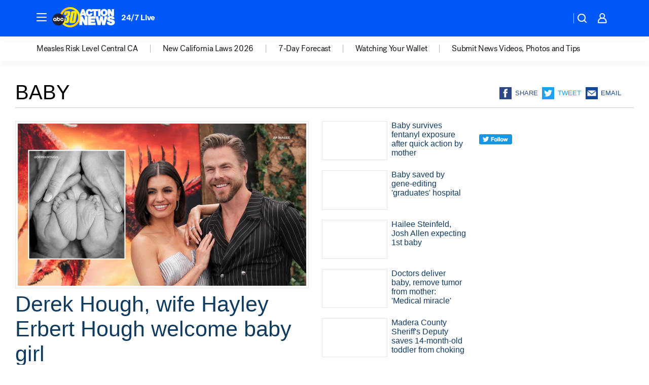

--- FILE ---
content_type: text/html; charset=utf-8
request_url: https://abc30.com/tag/baby/
body_size: 54995
content:

        <!DOCTYPE html>
        <html lang="en" lang="en">
            <head>
                <!-- ABCOTV | d8348debbb90 | 6442 | fd5da0b872507b5226da6c77b73268beaabf195d | abc30.com | Wed, 21 Jan 2026 15:03:35 GMT -->
                <meta charSet="utf-8" />
                <meta name="viewport" content="initial-scale=1.0, maximum-scale=3.0, user-scalable=yes" />
                <meta http-equiv="x-ua-compatible" content="IE=edge,chrome=1" />
                <meta property="og:locale" content="en_US" />
                <link href="https://cdn.abcotvs.net/abcotv" rel="preconnect" crossorigin />
                
                <link data-react-helmet="true" rel="shortcut icon" href="https://cdn.abcotvs.net/abcotv/assets/news/kfsn/images/logos/favicon.ico"/><link data-react-helmet="true" rel="manifest" href="/manifest.json"/><link data-react-helmet="true" rel="alternate" href="//abc30.com/feed/" title="ABC30 Fresno RSS" type="application/rss+xml"/><link data-react-helmet="true" rel="canonical" href="https://abc30.com/tag/baby/"/><link data-react-helmet="true" href="//assets-cdn.abcotvs.net/abcotv/fd5da0b87250-release-01-07-2026.3/client/abcotv/css/fusion-b7008cc0.css" rel="stylesheet"/><link data-react-helmet="true" href="//assets-cdn.abcotvs.net/abcotv/fd5da0b87250-release-01-07-2026.3/client/abcotv/css/7987-3f6c1b98.css" rel="stylesheet"/><link data-react-helmet="true" href="//assets-cdn.abcotvs.net/abcotv/fd5da0b87250-release-01-07-2026.3/client/abcotv/css/abcotv-fecb128a.css" rel="stylesheet"/><link data-react-helmet="true" href="//assets-cdn.abcotvs.net/abcotv/fd5da0b87250-release-01-07-2026.3/client/abcotv/css/7283-b8e957cb.css" rel="stylesheet"/><link data-react-helmet="true" href="//assets-cdn.abcotvs.net/abcotv/fd5da0b87250-release-01-07-2026.3/client/abcotv/css/1448-050f1822.css" rel="stylesheet"/><link data-react-helmet="true" href="//assets-cdn.abcotvs.net/abcotv/fd5da0b87250-release-01-07-2026.3/client/abcotv/css/category-e1991bb5.css" rel="stylesheet"/>
                <script>
                    window.__dataLayer = {"helpersEnabled":true,"page":{},"pzn":{},"site":{"device":"desktop","portal":"news"},"visitor":{}},
                        consentToken = window.localStorage.getItem('consentToken');

                    if (consentToken) {
                        console.log('consentToken', JSON.parse(consentToken))
                        window.__dataLayer.visitor = { consent : JSON.parse(consentToken) }; 
                    }
                </script>
                <script src="https://dcf.espn.com/TWDC-DTCI/prod/Bootstrap.js"></script>
                <link rel="preload" as="font" href="https://s.abcnews.com/assets/dtci/fonts/post-grotesk/PostGrotesk-Book.woff2" crossorigin>
<link rel="preload" as="font" href="https://s.abcnews.com/assets/dtci/fonts/post-grotesk/PostGrotesk-Bold.woff2" crossorigin>
<link rel="preload" as="font" href="https://s.abcnews.com/assets/dtci/fonts/post-grotesk/PostGrotesk-Medium.woff2" crossorigin>
                <script src="//assets-cdn.abcotvs.net/abcotv/fd5da0b87250-release-01-07-2026.3/client/abcotv/runtime-c4323775.js" defer></script><script src="//assets-cdn.abcotvs.net/abcotv/fd5da0b87250-release-01-07-2026.3/client/abcotv/7987-f74ef4ce.js" defer></script><script src="//assets-cdn.abcotvs.net/abcotv/fd5da0b87250-release-01-07-2026.3/client/abcotv/507-c7ed365d.js" defer></script><script src="//assets-cdn.abcotvs.net/abcotv/fd5da0b87250-release-01-07-2026.3/client/abcotv/3983-52fca2ae.js" defer></script><script src="//assets-cdn.abcotvs.net/abcotv/fd5da0b87250-release-01-07-2026.3/client/abcotv/3167-7e4aed9e.js" defer></script><script src="//assets-cdn.abcotvs.net/abcotv/fd5da0b87250-release-01-07-2026.3/client/abcotv/7941-9801ff90.js" defer></script><script src="//assets-cdn.abcotvs.net/abcotv/fd5da0b87250-release-01-07-2026.3/client/abcotv/7283-f183b0f8.js" defer></script><script src="//assets-cdn.abcotvs.net/abcotv/fd5da0b87250-release-01-07-2026.3/client/abcotv/8814-1b0f7fe4.js" defer></script><script src="//assets-cdn.abcotvs.net/abcotv/fd5da0b87250-release-01-07-2026.3/client/abcotv/1448-2aac00e4.js" defer></script>
                <link rel="prefetch" href="//assets-cdn.abcotvs.net/abcotv/fd5da0b87250-release-01-07-2026.3/client/abcotv/_manifest.js" as="script" /><link rel="prefetch" href="//assets-cdn.abcotvs.net/abcotv/fd5da0b87250-release-01-07-2026.3/client/abcotv/abcotv-4118a266.js" as="script" />
<link rel="prefetch" href="//assets-cdn.abcotvs.net/abcotv/fd5da0b87250-release-01-07-2026.3/client/abcotv/category-5572c423.js" as="script" />
                <title data-react-helmet="true">Baby - ABC30 Fresno</title>
                <meta data-react-helmet="true" name="description" content="baby news stories - get the latest updates from ABC30."/><meta data-react-helmet="true" property="fb:app_id" content="228176854052685"/><meta data-react-helmet="true" property="fb:pages" content="160328526481"/><meta data-react-helmet="true" property="og:site_name" content="ABC30 Fresno"/><meta data-react-helmet="true" property="og:url" content="https://abc30.com/tag/baby/"/><meta data-react-helmet="true" property="og:title" content="Baby"/><meta data-react-helmet="true" property="og:description" content="baby news stories - get the latest updates from ABC30."/><meta data-react-helmet="true" property="og:image" content="https://cdn.abcotvs.net/abcotv/assets/news/kfsn/images/logos/default_800x450.jpg"/><meta data-react-helmet="true" property="og:type" content="website"/><meta data-react-helmet="true" name="twitter:site" content="@abc30"/><meta data-react-helmet="true" name="twitter:creator" content="@abc30"/><meta data-react-helmet="true" name="twitter:url" content="https://abc30.com/tag/baby/"/><meta data-react-helmet="true" name="twitter:title" content="Baby"/><meta data-react-helmet="true" name="twitter:description" content="baby news stories - get the latest updates from ABC30."/><meta data-react-helmet="true" name="twitter:card" content="summary"/><meta data-react-helmet="true" name="twitter:image" content="https://cdn.abcotvs.net/abcotv/assets/news/kfsn/images/logos/default_800x450.jpg"/><meta data-react-helmet="true" name="twitter:app:name:iphone" content="kfsn"/><meta data-react-helmet="true" name="twitter:app:id:iphone" content="408436001"/><meta data-react-helmet="true" name="twitter:app:name:googleplay" content="kfsn"/><meta data-react-helmet="true" name="twitter:app:id:googleplay" content="com.abclocal.kfsn.news"/><meta data-react-helmet="true" name="title" content="Baby"/><meta data-react-helmet="true" name="medium" content="website"/>
                <script data-react-helmet="true" src="https://scripts.webcontentassessor.com/scripts/888af25ba7b9a04dfe5cdce2f61004d7278fc24df5e126537be9ae8edfedc243"></script>
                
                <script data-rum-type="legacy" data-rum-pct="100">(() => {function gc(n){n=document.cookie.match("(^|;) ?"+n+"=([^;]*)(;|$)");return n?n[2]:null}function sc(n){document.cookie=n}function smpl(n){n/=100;return!!n&&Math.random()<=n}var _nr=!1,_nrCookie=gc("_nr");null!==_nrCookie?"1"===_nrCookie&&(_nr=!0):smpl(100)?(_nr=!0,sc("_nr=1; path=/")):(_nr=!1,sc("_nr=0; path=/"));_nr && (() => {;window.NREUM||(NREUM={});NREUM.init={distributed_tracing:{enabled:true},privacy:{cookies_enabled:true},ajax:{deny_list:["bam.nr-data.net"]}};;NREUM.info = {"beacon":"bam.nr-data.net","errorBeacon":"bam.nr-data.net","sa":1,"licenseKey":"5985ced6ff","applicationID":"367459870"};__nr_require=function(t,e,n){function r(n){if(!e[n]){var o=e[n]={exports:{}};t[n][0].call(o.exports,function(e){var o=t[n][1][e];return r(o||e)},o,o.exports)}return e[n].exports}if("function"==typeof __nr_require)return __nr_require;for(var o=0;o<n.length;o++)r(n[o]);return r}({1:[function(t,e,n){function r(t){try{s.console&&console.log(t)}catch(e){}}var o,i=t("ee"),a=t(31),s={};try{o=localStorage.getItem("__nr_flags").split(","),console&&"function"==typeof console.log&&(s.console=!0,o.indexOf("dev")!==-1&&(s.dev=!0),o.indexOf("nr_dev")!==-1&&(s.nrDev=!0))}catch(c){}s.nrDev&&i.on("internal-error",function(t){r(t.stack)}),s.dev&&i.on("fn-err",function(t,e,n){r(n.stack)}),s.dev&&(r("NR AGENT IN DEVELOPMENT MODE"),r("flags: "+a(s,function(t,e){return t}).join(", ")))},{}],2:[function(t,e,n){function r(t,e,n,r,s){try{l?l-=1:o(s||new UncaughtException(t,e,n),!0)}catch(f){try{i("ierr",[f,c.now(),!0])}catch(d){}}return"function"==typeof u&&u.apply(this,a(arguments))}function UncaughtException(t,e,n){this.message=t||"Uncaught error with no additional information",this.sourceURL=e,this.line=n}function o(t,e){var n=e?null:c.now();i("err",[t,n])}var i=t("handle"),a=t(32),s=t("ee"),c=t("loader"),f=t("gos"),u=window.onerror,d=!1,p="nr@seenError";if(!c.disabled){var l=0;c.features.err=!0,t(1),window.onerror=r;try{throw new Error}catch(h){"stack"in h&&(t(14),t(13),"addEventListener"in window&&t(7),c.xhrWrappable&&t(15),d=!0)}s.on("fn-start",function(t,e,n){d&&(l+=1)}),s.on("fn-err",function(t,e,n){d&&!n[p]&&(f(n,p,function(){return!0}),this.thrown=!0,o(n))}),s.on("fn-end",function(){d&&!this.thrown&&l>0&&(l-=1)}),s.on("internal-error",function(t){i("ierr",[t,c.now(),!0])})}},{}],3:[function(t,e,n){var r=t("loader");r.disabled||(r.features.ins=!0)},{}],4:[function(t,e,n){function r(){U++,L=g.hash,this[u]=y.now()}function o(){U--,g.hash!==L&&i(0,!0);var t=y.now();this[h]=~~this[h]+t-this[u],this[d]=t}function i(t,e){E.emit("newURL",[""+g,e])}function a(t,e){t.on(e,function(){this[e]=y.now()})}var s="-start",c="-end",f="-body",u="fn"+s,d="fn"+c,p="cb"+s,l="cb"+c,h="jsTime",m="fetch",v="addEventListener",w=window,g=w.location,y=t("loader");if(w[v]&&y.xhrWrappable&&!y.disabled){var x=t(11),b=t(12),E=t(9),R=t(7),O=t(14),T=t(8),S=t(15),P=t(10),M=t("ee"),C=M.get("tracer"),N=t(23);t(17),y.features.spa=!0;var L,U=0;M.on(u,r),b.on(p,r),P.on(p,r),M.on(d,o),b.on(l,o),P.on(l,o),M.buffer([u,d,"xhr-resolved"]),R.buffer([u]),O.buffer(["setTimeout"+c,"clearTimeout"+s,u]),S.buffer([u,"new-xhr","send-xhr"+s]),T.buffer([m+s,m+"-done",m+f+s,m+f+c]),E.buffer(["newURL"]),x.buffer([u]),b.buffer(["propagate",p,l,"executor-err","resolve"+s]),C.buffer([u,"no-"+u]),P.buffer(["new-jsonp","cb-start","jsonp-error","jsonp-end"]),a(T,m+s),a(T,m+"-done"),a(P,"new-jsonp"),a(P,"jsonp-end"),a(P,"cb-start"),E.on("pushState-end",i),E.on("replaceState-end",i),w[v]("hashchange",i,N(!0)),w[v]("load",i,N(!0)),w[v]("popstate",function(){i(0,U>1)},N(!0))}},{}],5:[function(t,e,n){function r(){var t=new PerformanceObserver(function(t,e){var n=t.getEntries();s(v,[n])});try{t.observe({entryTypes:["resource"]})}catch(e){}}function o(t){if(s(v,[window.performance.getEntriesByType(w)]),window.performance["c"+p])try{window.performance[h](m,o,!1)}catch(t){}else try{window.performance[h]("webkit"+m,o,!1)}catch(t){}}function i(t){}if(window.performance&&window.performance.timing&&window.performance.getEntriesByType){var a=t("ee"),s=t("handle"),c=t(14),f=t(13),u=t(6),d=t(23),p="learResourceTimings",l="addEventListener",h="removeEventListener",m="resourcetimingbufferfull",v="bstResource",w="resource",g="-start",y="-end",x="fn"+g,b="fn"+y,E="bstTimer",R="pushState",O=t("loader");if(!O.disabled){O.features.stn=!0,t(9),"addEventListener"in window&&t(7);var T=NREUM.o.EV;a.on(x,function(t,e){var n=t[0];n instanceof T&&(this.bstStart=O.now())}),a.on(b,function(t,e){var n=t[0];n instanceof T&&s("bst",[n,e,this.bstStart,O.now()])}),c.on(x,function(t,e,n){this.bstStart=O.now(),this.bstType=n}),c.on(b,function(t,e){s(E,[e,this.bstStart,O.now(),this.bstType])}),f.on(x,function(){this.bstStart=O.now()}),f.on(b,function(t,e){s(E,[e,this.bstStart,O.now(),"requestAnimationFrame"])}),a.on(R+g,function(t){this.time=O.now(),this.startPath=location.pathname+location.hash}),a.on(R+y,function(t){s("bstHist",[location.pathname+location.hash,this.startPath,this.time])}),u()?(s(v,[window.performance.getEntriesByType("resource")]),r()):l in window.performance&&(window.performance["c"+p]?window.performance[l](m,o,d(!1)):window.performance[l]("webkit"+m,o,d(!1))),document[l]("scroll",i,d(!1)),document[l]("keypress",i,d(!1)),document[l]("click",i,d(!1))}}},{}],6:[function(t,e,n){e.exports=function(){return"PerformanceObserver"in window&&"function"==typeof window.PerformanceObserver}},{}],7:[function(t,e,n){function r(t){for(var e=t;e&&!e.hasOwnProperty(u);)e=Object.getPrototypeOf(e);e&&o(e)}function o(t){s.inPlace(t,[u,d],"-",i)}function i(t,e){return t[1]}var a=t("ee").get("events"),s=t("wrap-function")(a,!0),c=t("gos"),f=XMLHttpRequest,u="addEventListener",d="removeEventListener";e.exports=a,"getPrototypeOf"in Object?(r(document),r(window),r(f.prototype)):f.prototype.hasOwnProperty(u)&&(o(window),o(f.prototype)),a.on(u+"-start",function(t,e){var n=t[1];if(null!==n&&("function"==typeof n||"object"==typeof n)){var r=c(n,"nr@wrapped",function(){function t(){if("function"==typeof n.handleEvent)return n.handleEvent.apply(n,arguments)}var e={object:t,"function":n}[typeof n];return e?s(e,"fn-",null,e.name||"anonymous"):n});this.wrapped=t[1]=r}}),a.on(d+"-start",function(t){t[1]=this.wrapped||t[1]})},{}],8:[function(t,e,n){function r(t,e,n){var r=t[e];"function"==typeof r&&(t[e]=function(){var t=i(arguments),e={};o.emit(n+"before-start",[t],e);var a;e[m]&&e[m].dt&&(a=e[m].dt);var s=r.apply(this,t);return o.emit(n+"start",[t,a],s),s.then(function(t){return o.emit(n+"end",[null,t],s),t},function(t){throw o.emit(n+"end",[t],s),t})})}var o=t("ee").get("fetch"),i=t(32),a=t(31);e.exports=o;var s=window,c="fetch-",f=c+"body-",u=["arrayBuffer","blob","json","text","formData"],d=s.Request,p=s.Response,l=s.fetch,h="prototype",m="nr@context";d&&p&&l&&(a(u,function(t,e){r(d[h],e,f),r(p[h],e,f)}),r(s,"fetch",c),o.on(c+"end",function(t,e){var n=this;if(e){var r=e.headers.get("content-length");null!==r&&(n.rxSize=r),o.emit(c+"done",[null,e],n)}else o.emit(c+"done",[t],n)}))},{}],9:[function(t,e,n){var r=t("ee").get("history"),o=t("wrap-function")(r);e.exports=r;var i=window.history&&window.history.constructor&&window.history.constructor.prototype,a=window.history;i&&i.pushState&&i.replaceState&&(a=i),o.inPlace(a,["pushState","replaceState"],"-")},{}],10:[function(t,e,n){function r(t){function e(){f.emit("jsonp-end",[],l),t.removeEventListener("load",e,c(!1)),t.removeEventListener("error",n,c(!1))}function n(){f.emit("jsonp-error",[],l),f.emit("jsonp-end",[],l),t.removeEventListener("load",e,c(!1)),t.removeEventListener("error",n,c(!1))}var r=t&&"string"==typeof t.nodeName&&"script"===t.nodeName.toLowerCase();if(r){var o="function"==typeof t.addEventListener;if(o){var a=i(t.src);if(a){var d=s(a),p="function"==typeof d.parent[d.key];if(p){var l={};u.inPlace(d.parent,[d.key],"cb-",l),t.addEventListener("load",e,c(!1)),t.addEventListener("error",n,c(!1)),f.emit("new-jsonp",[t.src],l)}}}}}function o(){return"addEventListener"in window}function i(t){var e=t.match(d);return e?e[1]:null}function a(t,e){var n=t.match(l),r=n[1],o=n[3];return o?a(o,e[r]):e[r]}function s(t){var e=t.match(p);return e&&e.length>=3?{key:e[2],parent:a(e[1],window)}:{key:t,parent:window}}var c=t(23),f=t("ee").get("jsonp"),u=t("wrap-function")(f);if(e.exports=f,o()){var d=/[?&](?:callback|cb)=([^&#]+)/,p=/(.*).([^.]+)/,l=/^(w+)(.|$)(.*)$/,h=["appendChild","insertBefore","replaceChild"];Node&&Node.prototype&&Node.prototype.appendChild?u.inPlace(Node.prototype,h,"dom-"):(u.inPlace(HTMLElement.prototype,h,"dom-"),u.inPlace(HTMLHeadElement.prototype,h,"dom-"),u.inPlace(HTMLBodyElement.prototype,h,"dom-")),f.on("dom-start",function(t){r(t[0])})}},{}],11:[function(t,e,n){var r=t("ee").get("mutation"),o=t("wrap-function")(r),i=NREUM.o.MO;e.exports=r,i&&(window.MutationObserver=function(t){return this instanceof i?new i(o(t,"fn-")):i.apply(this,arguments)},MutationObserver.prototype=i.prototype)},{}],12:[function(t,e,n){function r(t){var e=i.context(),n=s(t,"executor-",e,null,!1),r=new f(n);return i.context(r).getCtx=function(){return e},r}var o=t("wrap-function"),i=t("ee").get("promise"),a=t("ee").getOrSetContext,s=o(i),c=t(31),f=NREUM.o.PR;e.exports=i,f&&(window.Promise=r,["all","race"].forEach(function(t){var e=f[t];f[t]=function(n){function r(t){return function(){i.emit("propagate",[null,!o],a,!1,!1),o=o||!t}}var o=!1;c(n,function(e,n){Promise.resolve(n).then(r("all"===t),r(!1))});var a=e.apply(f,arguments),s=f.resolve(a);return s}}),["resolve","reject"].forEach(function(t){var e=f[t];f[t]=function(t){var n=e.apply(f,arguments);return t!==n&&i.emit("propagate",[t,!0],n,!1,!1),n}}),f.prototype["catch"]=function(t){return this.then(null,t)},f.prototype=Object.create(f.prototype,{constructor:{value:r}}),c(Object.getOwnPropertyNames(f),function(t,e){try{r[e]=f[e]}catch(n){}}),o.wrapInPlace(f.prototype,"then",function(t){return function(){var e=this,n=o.argsToArray.apply(this,arguments),r=a(e);r.promise=e,n[0]=s(n[0],"cb-",r,null,!1),n[1]=s(n[1],"cb-",r,null,!1);var c=t.apply(this,n);return r.nextPromise=c,i.emit("propagate",[e,!0],c,!1,!1),c}}),i.on("executor-start",function(t){t[0]=s(t[0],"resolve-",this,null,!1),t[1]=s(t[1],"resolve-",this,null,!1)}),i.on("executor-err",function(t,e,n){t[1](n)}),i.on("cb-end",function(t,e,n){i.emit("propagate",[n,!0],this.nextPromise,!1,!1)}),i.on("propagate",function(t,e,n){this.getCtx&&!e||(this.getCtx=function(){if(t instanceof Promise)var e=i.context(t);return e&&e.getCtx?e.getCtx():this})}),r.toString=function(){return""+f})},{}],13:[function(t,e,n){var r=t("ee").get("raf"),o=t("wrap-function")(r),i="equestAnimationFrame";e.exports=r,o.inPlace(window,["r"+i,"mozR"+i,"webkitR"+i,"msR"+i],"raf-"),r.on("raf-start",function(t){t[0]=o(t[0],"fn-")})},{}],14:[function(t,e,n){function r(t,e,n){t[0]=a(t[0],"fn-",null,n)}function o(t,e,n){this.method=n,this.timerDuration=isNaN(t[1])?0:+t[1],t[0]=a(t[0],"fn-",this,n)}var i=t("ee").get("timer"),a=t("wrap-function")(i),s="setTimeout",c="setInterval",f="clearTimeout",u="-start",d="-";e.exports=i,a.inPlace(window,[s,"setImmediate"],s+d),a.inPlace(window,[c],c+d),a.inPlace(window,[f,"clearImmediate"],f+d),i.on(c+u,r),i.on(s+u,o)},{}],15:[function(t,e,n){function r(t,e){d.inPlace(e,["onreadystatechange"],"fn-",s)}function o(){var t=this,e=u.context(t);t.readyState>3&&!e.resolved&&(e.resolved=!0,u.emit("xhr-resolved",[],t)),d.inPlace(t,y,"fn-",s)}function i(t){x.push(t),m&&(E?E.then(a):w?w(a):(R=-R,O.data=R))}function a(){for(var t=0;t<x.length;t++)r([],x[t]);x.length&&(x=[])}function s(t,e){return e}function c(t,e){for(var n in t)e[n]=t[n];return e}t(7);var f=t("ee"),u=f.get("xhr"),d=t("wrap-function")(u),p=t(23),l=NREUM.o,h=l.XHR,m=l.MO,v=l.PR,w=l.SI,g="readystatechange",y=["onload","onerror","onabort","onloadstart","onloadend","onprogress","ontimeout"],x=[];e.exports=u;var b=window.XMLHttpRequest=function(t){var e=new h(t);try{u.emit("new-xhr",[e],e),e.addEventListener(g,o,p(!1))}catch(n){try{u.emit("internal-error",[n])}catch(r){}}return e};if(c(h,b),b.prototype=h.prototype,d.inPlace(b.prototype,["open","send"],"-xhr-",s),u.on("send-xhr-start",function(t,e){r(t,e),i(e)}),u.on("open-xhr-start",r),m){var E=v&&v.resolve();if(!w&&!v){var R=1,O=document.createTextNode(R);new m(a).observe(O,{characterData:!0})}}else f.on("fn-end",function(t){t[0]&&t[0].type===g||a()})},{}],16:[function(t,e,n){function r(t){if(!s(t))return null;var e=window.NREUM;if(!e.loader_config)return null;var n=(e.loader_config.accountID||"").toString()||null,r=(e.loader_config.agentID||"").toString()||null,f=(e.loader_config.trustKey||"").toString()||null;if(!n||!r)return null;var h=l.generateSpanId(),m=l.generateTraceId(),v=Date.now(),w={spanId:h,traceId:m,timestamp:v};return(t.sameOrigin||c(t)&&p())&&(w.traceContextParentHeader=o(h,m),w.traceContextStateHeader=i(h,v,n,r,f)),(t.sameOrigin&&!u()||!t.sameOrigin&&c(t)&&d())&&(w.newrelicHeader=a(h,m,v,n,r,f)),w}function o(t,e){return"00-"+e+"-"+t+"-01"}function i(t,e,n,r,o){var i=0,a="",s=1,c="",f="";return o+"@nr="+i+"-"+s+"-"+n+"-"+r+"-"+t+"-"+a+"-"+c+"-"+f+"-"+e}function a(t,e,n,r,o,i){var a="btoa"in window&&"function"==typeof window.btoa;if(!a)return null;var s={v:[0,1],d:{ty:"Browser",ac:r,ap:o,id:t,tr:e,ti:n}};return i&&r!==i&&(s.d.tk=i),btoa(JSON.stringify(s))}function s(t){return f()&&c(t)}function c(t){var e=!1,n={};if("init"in NREUM&&"distributed_tracing"in NREUM.init&&(n=NREUM.init.distributed_tracing),t.sameOrigin)e=!0;else if(n.allowed_origins instanceof Array)for(var r=0;r<n.allowed_origins.length;r++){var o=h(n.allowed_origins[r]);if(t.hostname===o.hostname&&t.protocol===o.protocol&&t.port===o.port){e=!0;break}}return e}function f(){return"init"in NREUM&&"distributed_tracing"in NREUM.init&&!!NREUM.init.distributed_tracing.enabled}function u(){return"init"in NREUM&&"distributed_tracing"in NREUM.init&&!!NREUM.init.distributed_tracing.exclude_newrelic_header}function d(){return"init"in NREUM&&"distributed_tracing"in NREUM.init&&NREUM.init.distributed_tracing.cors_use_newrelic_header!==!1}function p(){return"init"in NREUM&&"distributed_tracing"in NREUM.init&&!!NREUM.init.distributed_tracing.cors_use_tracecontext_headers}var l=t(28),h=t(18);e.exports={generateTracePayload:r,shouldGenerateTrace:s}},{}],17:[function(t,e,n){function r(t){var e=this.params,n=this.metrics;if(!this.ended){this.ended=!0;for(var r=0;r<p;r++)t.removeEventListener(d[r],this.listener,!1);return e.protocol&&"data"===e.protocol?void g("Ajax/DataUrl/Excluded"):void(e.aborted||(n.duration=a.now()-this.startTime,this.loadCaptureCalled||4!==t.readyState?null==e.status&&(e.status=0):i(this,t),n.cbTime=this.cbTime,s("xhr",[e,n,this.startTime,this.endTime,"xhr"],this)))}}function o(t,e){var n=c(e),r=t.params;r.hostname=n.hostname,r.port=n.port,r.protocol=n.protocol,r.host=n.hostname+":"+n.port,r.pathname=n.pathname,t.parsedOrigin=n,t.sameOrigin=n.sameOrigin}function i(t,e){t.params.status=e.status;var n=v(e,t.lastSize);if(n&&(t.metrics.rxSize=n),t.sameOrigin){var r=e.getResponseHeader("X-NewRelic-App-Data");r&&(t.params.cat=r.split(", ").pop())}t.loadCaptureCalled=!0}var a=t("loader");if(a.xhrWrappable&&!a.disabled){var s=t("handle"),c=t(18),f=t(16).generateTracePayload,u=t("ee"),d=["load","error","abort","timeout"],p=d.length,l=t("id"),h=t(24),m=t(22),v=t(19),w=t(23),g=t(25).recordSupportability,y=NREUM.o.REQ,x=window.XMLHttpRequest;a.features.xhr=!0,t(15),t(8),u.on("new-xhr",function(t){var e=this;e.totalCbs=0,e.called=0,e.cbTime=0,e.end=r,e.ended=!1,e.xhrGuids={},e.lastSize=null,e.loadCaptureCalled=!1,e.params=this.params||{},e.metrics=this.metrics||{},t.addEventListener("load",function(n){i(e,t)},w(!1)),h&&(h>34||h<10)||t.addEventListener("progress",function(t){e.lastSize=t.loaded},w(!1))}),u.on("open-xhr-start",function(t){this.params={method:t[0]},o(this,t[1]),this.metrics={}}),u.on("open-xhr-end",function(t,e){"loader_config"in NREUM&&"xpid"in NREUM.loader_config&&this.sameOrigin&&e.setRequestHeader("X-NewRelic-ID",NREUM.loader_config.xpid);var n=f(this.parsedOrigin);if(n){var r=!1;n.newrelicHeader&&(e.setRequestHeader("newrelic",n.newrelicHeader),r=!0),n.traceContextParentHeader&&(e.setRequestHeader("traceparent",n.traceContextParentHeader),n.traceContextStateHeader&&e.setRequestHeader("tracestate",n.traceContextStateHeader),r=!0),r&&(this.dt=n)}}),u.on("send-xhr-start",function(t,e){var n=this.metrics,r=t[0],o=this;if(n&&r){var i=m(r);i&&(n.txSize=i)}this.startTime=a.now(),this.listener=function(t){try{"abort"!==t.type||o.loadCaptureCalled||(o.params.aborted=!0),("load"!==t.type||o.called===o.totalCbs&&(o.onloadCalled||"function"!=typeof e.onload))&&o.end(e)}catch(n){try{u.emit("internal-error",[n])}catch(r){}}};for(var s=0;s<p;s++)e.addEventListener(d[s],this.listener,w(!1))}),u.on("xhr-cb-time",function(t,e,n){this.cbTime+=t,e?this.onloadCalled=!0:this.called+=1,this.called!==this.totalCbs||!this.onloadCalled&&"function"==typeof n.onload||this.end(n)}),u.on("xhr-load-added",function(t,e){var n=""+l(t)+!!e;this.xhrGuids&&!this.xhrGuids[n]&&(this.xhrGuids[n]=!0,this.totalCbs+=1)}),u.on("xhr-load-removed",function(t,e){var n=""+l(t)+!!e;this.xhrGuids&&this.xhrGuids[n]&&(delete this.xhrGuids[n],this.totalCbs-=1)}),u.on("xhr-resolved",function(){this.endTime=a.now()}),u.on("addEventListener-end",function(t,e){e instanceof x&&"load"===t[0]&&u.emit("xhr-load-added",[t[1],t[2]],e)}),u.on("removeEventListener-end",function(t,e){e instanceof x&&"load"===t[0]&&u.emit("xhr-load-removed",[t[1],t[2]],e)}),u.on("fn-start",function(t,e,n){e instanceof x&&("onload"===n&&(this.onload=!0),("load"===(t[0]&&t[0].type)||this.onload)&&(this.xhrCbStart=a.now()))}),u.on("fn-end",function(t,e){this.xhrCbStart&&u.emit("xhr-cb-time",[a.now()-this.xhrCbStart,this.onload,e],e)}),u.on("fetch-before-start",function(t){function e(t,e){var n=!1;return e.newrelicHeader&&(t.set("newrelic",e.newrelicHeader),n=!0),e.traceContextParentHeader&&(t.set("traceparent",e.traceContextParentHeader),e.traceContextStateHeader&&t.set("tracestate",e.traceContextStateHeader),n=!0),n}var n,r=t[1]||{};"string"==typeof t[0]?n=t[0]:t[0]&&t[0].url?n=t[0].url:window.URL&&t[0]&&t[0]instanceof URL&&(n=t[0].href),n&&(this.parsedOrigin=c(n),this.sameOrigin=this.parsedOrigin.sameOrigin);var o=f(this.parsedOrigin);if(o&&(o.newrelicHeader||o.traceContextParentHeader))if("string"==typeof t[0]||window.URL&&t[0]&&t[0]instanceof URL){var i={};for(var a in r)i[a]=r[a];i.headers=new Headers(r.headers||{}),e(i.headers,o)&&(this.dt=o),t.length>1?t[1]=i:t.push(i)}else t[0]&&t[0].headers&&e(t[0].headers,o)&&(this.dt=o)}),u.on("fetch-start",function(t,e){this.params={},this.metrics={},this.startTime=a.now(),this.dt=e,t.length>=1&&(this.target=t[0]),t.length>=2&&(this.opts=t[1]);var n,r=this.opts||{},i=this.target;if("string"==typeof i?n=i:"object"==typeof i&&i instanceof y?n=i.url:window.URL&&"object"==typeof i&&i instanceof URL&&(n=i.href),o(this,n),"data"!==this.params.protocol){var s=(""+(i&&i instanceof y&&i.method||r.method||"GET")).toUpperCase();this.params.method=s,this.txSize=m(r.body)||0}}),u.on("fetch-done",function(t,e){if(this.endTime=a.now(),this.params||(this.params={}),"data"===this.params.protocol)return void g("Ajax/DataUrl/Excluded");this.params.status=e?e.status:0;var n;"string"==typeof this.rxSize&&this.rxSize.length>0&&(n=+this.rxSize);var r={txSize:this.txSize,rxSize:n,duration:a.now()-this.startTime};s("xhr",[this.params,r,this.startTime,this.endTime,"fetch"],this)})}},{}],18:[function(t,e,n){var r={};e.exports=function(t){if(t in r)return r[t];if(0===(t||"").indexOf("data:"))return{protocol:"data"};var e=document.createElement("a"),n=window.location,o={};e.href=t,o.port=e.port;var i=e.href.split("://");!o.port&&i[1]&&(o.port=i[1].split("/")[0].split("@").pop().split(":")[1]),o.port&&"0"!==o.port||(o.port="https"===i[0]?"443":"80"),o.hostname=e.hostname||n.hostname,o.pathname=e.pathname,o.protocol=i[0],"/"!==o.pathname.charAt(0)&&(o.pathname="/"+o.pathname);var a=!e.protocol||":"===e.protocol||e.protocol===n.protocol,s=e.hostname===document.domain&&e.port===n.port;return o.sameOrigin=a&&(!e.hostname||s),"/"===o.pathname&&(r[t]=o),o}},{}],19:[function(t,e,n){function r(t,e){var n=t.responseType;return"json"===n&&null!==e?e:"arraybuffer"===n||"blob"===n||"json"===n?o(t.response):"text"===n||""===n||void 0===n?o(t.responseText):void 0}var o=t(22);e.exports=r},{}],20:[function(t,e,n){function r(){}function o(t,e,n,r){return function(){return u.recordSupportability("API/"+e+"/called"),i(t+e,[f.now()].concat(s(arguments)),n?null:this,r),n?void 0:this}}var i=t("handle"),a=t(31),s=t(32),c=t("ee").get("tracer"),f=t("loader"),u=t(25),d=NREUM;"undefined"==typeof window.newrelic&&(newrelic=d);var p=["setPageViewName","setCustomAttribute","setErrorHandler","finished","addToTrace","inlineHit","addRelease"],l="api-",h=l+"ixn-";a(p,function(t,e){d[e]=o(l,e,!0,"api")}),d.addPageAction=o(l,"addPageAction",!0),d.setCurrentRouteName=o(l,"routeName",!0),e.exports=newrelic,d.interaction=function(){return(new r).get()};var m=r.prototype={createTracer:function(t,e){var n={},r=this,o="function"==typeof e;return i(h+"tracer",[f.now(),t,n],r),function(){if(c.emit((o?"":"no-")+"fn-start",[f.now(),r,o],n),o)try{return e.apply(this,arguments)}catch(t){throw c.emit("fn-err",[arguments,this,t],n),t}finally{c.emit("fn-end",[f.now()],n)}}}};a("actionText,setName,setAttribute,save,ignore,onEnd,getContext,end,get".split(","),function(t,e){m[e]=o(h,e)}),newrelic.noticeError=function(t,e){"string"==typeof t&&(t=new Error(t)),u.recordSupportability("API/noticeError/called"),i("err",[t,f.now(),!1,e])}},{}],21:[function(t,e,n){function r(t){if(NREUM.init){for(var e=NREUM.init,n=t.split("."),r=0;r<n.length-1;r++)if(e=e[n[r]],"object"!=typeof e)return;return e=e[n[n.length-1]]}}e.exports={getConfiguration:r}},{}],22:[function(t,e,n){e.exports=function(t){if("string"==typeof t&&t.length)return t.length;if("object"==typeof t){if("undefined"!=typeof ArrayBuffer&&t instanceof ArrayBuffer&&t.byteLength)return t.byteLength;if("undefined"!=typeof Blob&&t instanceof Blob&&t.size)return t.size;if(!("undefined"!=typeof FormData&&t instanceof FormData))try{return JSON.stringify(t).length}catch(e){return}}}},{}],23:[function(t,e,n){var r=!1;try{var o=Object.defineProperty({},"passive",{get:function(){r=!0}});window.addEventListener("testPassive",null,o),window.removeEventListener("testPassive",null,o)}catch(i){}e.exports=function(t){return r?{passive:!0,capture:!!t}:!!t}},{}],24:[function(t,e,n){var r=0,o=navigator.userAgent.match(/Firefox[/s](d+.d+)/);o&&(r=+o[1]),e.exports=r},{}],25:[function(t,e,n){function r(t,e){var n=[a,t,{name:t},e];return i("storeMetric",n,null,"api"),n}function o(t,e){var n=[s,t,{name:t},e];return i("storeEventMetrics",n,null,"api"),n}var i=t("handle"),a="sm",s="cm";e.exports={constants:{SUPPORTABILITY_METRIC:a,CUSTOM_METRIC:s},recordSupportability:r,recordCustom:o}},{}],26:[function(t,e,n){function r(){return s.exists&&performance.now?Math.round(performance.now()):(i=Math.max((new Date).getTime(),i))-a}function o(){return i}var i=(new Date).getTime(),a=i,s=t(33);e.exports=r,e.exports.offset=a,e.exports.getLastTimestamp=o},{}],27:[function(t,e,n){function r(t,e){var n=t.getEntries();n.forEach(function(t){"first-paint"===t.name?l("timing",["fp",Math.floor(t.startTime)]):"first-contentful-paint"===t.name&&l("timing",["fcp",Math.floor(t.startTime)])})}function o(t,e){var n=t.getEntries();if(n.length>0){var r=n[n.length-1];if(f&&f<r.startTime)return;var o=[r],i=a({});i&&o.push(i),l("lcp",o)}}function i(t){t.getEntries().forEach(function(t){t.hadRecentInput||l("cls",[t])})}function a(t){var e=navigator.connection||navigator.mozConnection||navigator.webkitConnection;if(e)return e.type&&(t["net-type"]=e.type),e.effectiveType&&(t["net-etype"]=e.effectiveType),e.rtt&&(t["net-rtt"]=e.rtt),e.downlink&&(t["net-dlink"]=e.downlink),t}function s(t){if(t instanceof w&&!y){var e=Math.round(t.timeStamp),n={type:t.type};a(n),e<=h.now()?n.fid=h.now()-e:e>h.offset&&e<=Date.now()?(e-=h.offset,n.fid=h.now()-e):e=h.now(),y=!0,l("timing",["fi",e,n])}}function c(t){"hidden"===t&&(f=h.now(),l("pageHide",[f]))}if(!("init"in NREUM&&"page_view_timing"in NREUM.init&&"enabled"in NREUM.init.page_view_timing&&NREUM.init.page_view_timing.enabled===!1)){var f,u,d,p,l=t("handle"),h=t("loader"),m=t(30),v=t(23),w=NREUM.o.EV;if("PerformanceObserver"in window&&"function"==typeof window.PerformanceObserver){u=new PerformanceObserver(r);try{u.observe({entryTypes:["paint"]})}catch(g){}d=new PerformanceObserver(o);try{d.observe({entryTypes:["largest-contentful-paint"]})}catch(g){}p=new PerformanceObserver(i);try{p.observe({type:"layout-shift",buffered:!0})}catch(g){}}if("addEventListener"in document){var y=!1,x=["click","keydown","mousedown","pointerdown","touchstart"];x.forEach(function(t){document.addEventListener(t,s,v(!1))})}m(c)}},{}],28:[function(t,e,n){function r(){function t(){return e?15&e[n++]:16*Math.random()|0}var e=null,n=0,r=window.crypto||window.msCrypto;r&&r.getRandomValues&&(e=r.getRandomValues(new Uint8Array(31)));for(var o,i="xxxxxxxx-xxxx-4xxx-yxxx-xxxxxxxxxxxx",a="",s=0;s<i.length;s++)o=i[s],"x"===o?a+=t().toString(16):"y"===o?(o=3&t()|8,a+=o.toString(16)):a+=o;return a}function o(){return a(16)}function i(){return a(32)}function a(t){function e(){return n?15&n[r++]:16*Math.random()|0}var n=null,r=0,o=window.crypto||window.msCrypto;o&&o.getRandomValues&&Uint8Array&&(n=o.getRandomValues(new Uint8Array(t)));for(var i=[],a=0;a<t;a++)i.push(e().toString(16));return i.join("")}e.exports={generateUuid:r,generateSpanId:o,generateTraceId:i}},{}],29:[function(t,e,n){function r(t,e){if(!o)return!1;if(t!==o)return!1;if(!e)return!0;if(!i)return!1;for(var n=i.split("."),r=e.split("."),a=0;a<r.length;a++)if(r[a]!==n[a])return!1;return!0}var o=null,i=null,a=/Version\/(\S+)\s+Safari/;if(navigator.userAgent){var s=navigator.userAgent,c=s.match(a);c&&s.indexOf("Chrome")===-1&&s.indexOf("Chromium")===-1&&(o="Safari",i=c[1])}e.exports={agent:o,version:i,match:r}},{}],30:[function(t,e,n){function r(t){function e(){t(s&&document[s]?document[s]:document[i]?"hidden":"visible")}"addEventListener"in document&&a&&document.addEventListener(a,e,o(!1))}var o=t(23);e.exports=r;var i,a,s;"undefined"!=typeof document.hidden?(i="hidden",a="visibilitychange",s="visibilityState"):"undefined"!=typeof document.msHidden?(i="msHidden",a="msvisibilitychange"):"undefined"!=typeof document.webkitHidden&&(i="webkitHidden",a="webkitvisibilitychange",s="webkitVisibilityState")},{}],31:[function(t,e,n){function r(t,e){var n=[],r="",i=0;for(r in t)o.call(t,r)&&(n[i]=e(r,t[r]),i+=1);return n}var o=Object.prototype.hasOwnProperty;e.exports=r},{}],32:[function(t,e,n){function r(t,e,n){e||(e=0),"undefined"==typeof n&&(n=t?t.length:0);for(var r=-1,o=n-e||0,i=Array(o<0?0:o);++r<o;)i[r]=t[e+r];return i}e.exports=r},{}],33:[function(t,e,n){e.exports={exists:"undefined"!=typeof window.performance&&window.performance.timing&&"undefined"!=typeof window.performance.timing.navigationStart}},{}],ee:[function(t,e,n){function r(){}function o(t){function e(t){return t&&t instanceof r?t:t?f(t,c,a):a()}function n(n,r,o,i,a){if(a!==!1&&(a=!0),!l.aborted||i){t&&a&&t(n,r,o);for(var s=e(o),c=m(n),f=c.length,u=0;u<f;u++)c[u].apply(s,r);var p=d[y[n]];return p&&p.push([x,n,r,s]),s}}function i(t,e){g[t]=m(t).concat(e)}function h(t,e){var n=g[t];if(n)for(var r=0;r<n.length;r++)n[r]===e&&n.splice(r,1)}function m(t){return g[t]||[]}function v(t){return p[t]=p[t]||o(n)}function w(t,e){l.aborted||u(t,function(t,n){e=e||"feature",y[n]=e,e in d||(d[e]=[])})}var g={},y={},x={on:i,addEventListener:i,removeEventListener:h,emit:n,get:v,listeners:m,context:e,buffer:w,abort:s,aborted:!1};return x}function i(t){return f(t,c,a)}function a(){return new r}function s(){(d.api||d.feature)&&(l.aborted=!0,d=l.backlog={})}var c="nr@context",f=t("gos"),u=t(31),d={},p={},l=e.exports=o();e.exports.getOrSetContext=i,l.backlog=d},{}],gos:[function(t,e,n){function r(t,e,n){if(o.call(t,e))return t[e];var r=n();if(Object.defineProperty&&Object.keys)try{return Object.defineProperty(t,e,{value:r,writable:!0,enumerable:!1}),r}catch(i){}return t[e]=r,r}var o=Object.prototype.hasOwnProperty;e.exports=r},{}],handle:[function(t,e,n){function r(t,e,n,r){o.buffer([t],r),o.emit(t,e,n)}var o=t("ee").get("handle");e.exports=r,r.ee=o},{}],id:[function(t,e,n){function r(t){var e=typeof t;return!t||"object"!==e&&"function"!==e?-1:t===window?0:a(t,i,function(){return o++})}var o=1,i="nr@id",a=t("gos");e.exports=r},{}],loader:[function(t,e,n){function r(){if(!T++){var t=O.info=NREUM.info,e=m.getElementsByTagName("script")[0];if(setTimeout(f.abort,3e4),!(t&&t.licenseKey&&t.applicationID&&e))return f.abort();c(E,function(e,n){t[e]||(t[e]=n)});var n=a();s("mark",["onload",n+O.offset],null,"api"),s("timing",["load",n]);var r=m.createElement("script");0===t.agent.indexOf("http://")||0===t.agent.indexOf("https://")?r.src=t.agent:r.src=l+"://"+t.agent,e.parentNode.insertBefore(r,e)}}function o(){"complete"===m.readyState&&i()}function i(){s("mark",["domContent",a()+O.offset],null,"api")}var a=t(26),s=t("handle"),c=t(31),f=t("ee"),u=t(29),d=t(21),p=t(23),l=d.getConfiguration("ssl")===!1?"http":"https",h=window,m=h.document,v="addEventListener",w="attachEvent",g=h.XMLHttpRequest,y=g&&g.prototype,x=!1;NREUM.o={ST:setTimeout,SI:h.setImmediate,CT:clearTimeout,XHR:g,REQ:h.Request,EV:h.Event,PR:h.Promise,MO:h.MutationObserver};var b=""+location,E={beacon:"bam.nr-data.net",errorBeacon:"bam.nr-data.net",agent:"js-agent.newrelic.com/nr-spa-1216.min.js"},R=g&&y&&y[v]&&!/CriOS/.test(navigator.userAgent),O=e.exports={offset:a.getLastTimestamp(),now:a,origin:b,features:{},xhrWrappable:R,userAgent:u,disabled:x};if(!x){t(20),t(27),m[v]?(m[v]("DOMContentLoaded",i,p(!1)),h[v]("load",r,p(!1))):(m[w]("onreadystatechange",o),h[w]("onload",r)),s("mark",["firstbyte",a.getLastTimestamp()],null,"api");var T=0}},{}],"wrap-function":[function(t,e,n){function r(t,e){function n(e,n,r,c,f){function nrWrapper(){var i,a,u,p;try{a=this,i=d(arguments),u="function"==typeof r?r(i,a):r||{}}catch(l){o([l,"",[i,a,c],u],t)}s(n+"start",[i,a,c],u,f);try{return p=e.apply(a,i)}catch(h){throw s(n+"err",[i,a,h],u,f),h}finally{s(n+"end",[i,a,p],u,f)}}return a(e)?e:(n||(n=""),nrWrapper[p]=e,i(e,nrWrapper,t),nrWrapper)}function r(t,e,r,o,i){r||(r="");var s,c,f,u="-"===r.charAt(0);for(f=0;f<e.length;f++)c=e[f],s=t[c],a(s)||(t[c]=n(s,u?c+r:r,o,c,i))}function s(n,r,i,a){if(!h||e){var s=h;h=!0;try{t.emit(n,r,i,e,a)}catch(c){o([c,n,r,i],t)}h=s}}return t||(t=u),n.inPlace=r,n.flag=p,n}function o(t,e){e||(e=u);try{e.emit("internal-error",t)}catch(n){}}function i(t,e,n){if(Object.defineProperty&&Object.keys)try{var r=Object.keys(t);return r.forEach(function(n){Object.defineProperty(e,n,{get:function(){return t[n]},set:function(e){return t[n]=e,e}})}),e}catch(i){o([i],n)}for(var a in t)l.call(t,a)&&(e[a]=t[a]);return e}function a(t){return!(t&&t instanceof Function&&t.apply&&!t[p])}function s(t,e){var n=e(t);return n[p]=t,i(t,n,u),n}function c(t,e,n){var r=t[e];t[e]=s(r,n)}function f(){for(var t=arguments.length,e=new Array(t),n=0;n<t;++n)e[n]=arguments[n];return e}var u=t("ee"),d=t(32),p="nr@original",l=Object.prototype.hasOwnProperty,h=!1;e.exports=r,e.exports.wrapFunction=s,e.exports.wrapInPlace=c,e.exports.argsToArray=f},{}]},{},["loader",2,17,5,3,4]);;NREUM.info={"beacon":"bam.nr-data.net","errorBeacon":"bam.nr-data.net","sa":1,"licenseKey":"8d01ff17d1","applicationID":"415461361"}})();})();</script>
                <link href="//assets-cdn.abcotvs.net" rel="preconnect" />
                <link href="https://cdn.abcotvs.net/abcotv" rel="preconnect" crossorigin />
                <script>(function(){function a(a){var b,c=g.floor(65535*g.random()).toString(16);for(b=4-c.length;0<b;b--)c="0"+c;return a=(String()+a).substring(0,4),!Number.isNaN(parseInt(a,16))&&a.length?a+c.substr(a.length):c}function b(){var a=c(window.location.hostname);return a?"."+a:".go.com"}function c(a=""){var b=a.match(/[^.]+(?:.com?(?:.[a-z]{2})?|(?:.[a-z]+))?$/i);if(b&&b.length)return b[0].replace(/:[0-9]+$/,"")}function d(a,b,c,d,g,h){var i,j=!1;if(f.test(c)&&(c=c.replace(f,""),j=!0),!a||/^(?:expires|max-age|path|domain|secure)$/i.test(a))return!1;if(i=a+"="+b,g&&g instanceof Date&&(i+="; expires="+g.toUTCString()),c&&(i+="; domain="+c),d&&(i+="; path="+d),h&&(i+="; secure"),document.cookie=i,j){var k="www"+(/^./.test(c)?"":".")+c;e(a,k,d||"")}return!0}function e(a,b,c){return document.cookie=encodeURIComponent(a)+"=; expires=Thu, 01 Jan 1970 00:00:00 GMT"+(b?"; domain="+b:"")+(c?"; path="+c:""),!0}var f=/^.?www/,g=Math;(function(a){for(var b,d=a+"=",e=document.cookie.split(";"),f=0;f<e.length;f++){for(b=e[f];" "===b.charAt(0);)b=b.substring(1,b.length);if(0===b.indexOf(d))return b.substring(d.length,b.length)}return null})("SWID")||function(a){if(a){var c=new Date(Date.now());c.setFullYear(c.getFullYear()+1),d("SWID",a,b(),"/",c)}}(function(){return String()+a()+a()+"-"+a()+"-"+a("4")+"-"+a((g.floor(10*g.random())%4+8).toString(16))+"-"+a()+a()+a()}())})();</script>
            </head>
            <body class="">
                
                <div id="abcotv"><div id="fitt-analytics"><div class="bp-mobileMDPlus bp-mobileLGPlus bp-tabletPlus bp-desktopPlus bp-desktopLGPlus"><div class="wrapper category"><div id="themeProvider" class="theme-light "><section class="nav sticky topzero"><header class="VZTD lZur JhJDA tomuH qpSyx crEfr duUVQ "><div id="NavigationContainer" class="VZTD nkdHX mLASH OfbiZ gbxlc OAKIS OrkQb sHsPe lqtkC glxIO HfYhe vUYNV McMna WtEci pdYhu seFhp "><div class="VZTD ZaRVE URqSb "><div id="NavigationMenu" class="UbGlr awXxV lZur QNwmF SrhIT CSJky fKGaR MELDj bwJpP oFbxM sCAKu JmqhH LNPNz XedOc INRRi zyWBh HZYdm KUWLd ghwbF " aria-expanded="false" aria-label="Site Menu" role="button" tabindex="0"><div id="NavigationMenuIcon" class="xwYCG chWWz xItUF awXxV lZur dnyYA SGbxA CSJky klTtn TqWpy hDYpx LEjY VMTsP AqjSi krKko MdvlB SwrCi PMtn qNrLC PriDW HkWF oFFrS kGyAC "></div></div><div class="VZTD mLASH "><a href="https://abc30.com/" aria-label="ABC30 Fresno homepage"><img class="Hxa-d QNwmF CKa-dw " src="https://cdn.abcotvs.net/abcotv/assets/news/global/images/feature-header/kfsn-lg.svg"/><img class="Hxa-d NzyJW hyWKA BKvsz " src="https://cdn.abcotvs.net/abcotv/assets/news/global/images/feature-header/kfsn-sm.svg"/></a></div><div class="feature-nav-local"><div class="VZTD HNQqj ZaRVE "><span class="NzyJW bfzCU OlYnP vtZdS BnAMJ ioHuy QbACp vLCTF AyXGx ubOdK WtEci FfVOu seFhp "><a class="Ihhcd glfEG fCZkS hfDkF rUrN QNwmF eXeQK wzfDA kZHXs Mwuoo QdTjf ubOdK ACtel FfVOu hBmQi " href="https://abc30.com/watch/live/">24/7 Live</a></span><span class="NzyJW bfzCU OlYnP vtZdS BnAMJ ioHuy QbACp vLCTF AyXGx ubOdK WtEci FfVOu seFhp "><a class="Ihhcd glfEG fCZkS hfDkF rUrN QNwmF eXeQK wzfDA kZHXs Mwuoo QdTjf ubOdK ACtel FfVOu hBmQi " href="https://abc30.com/fresno-county/">Fresno County</a></span><span class="NzyJW bfzCU OlYnP vtZdS BnAMJ ioHuy QbACp vLCTF AyXGx ubOdK WtEci FfVOu seFhp "><a class="Ihhcd glfEG fCZkS hfDkF rUrN QNwmF eXeQK wzfDA kZHXs Mwuoo QdTjf ubOdK ACtel FfVOu hBmQi " href="https://abc30.com/north-valley/">North Valley</a></span><span class="NzyJW bfzCU OlYnP vtZdS BnAMJ ioHuy QbACp vLCTF AyXGx ubOdK WtEci FfVOu seFhp "><a class="Ihhcd glfEG fCZkS hfDkF rUrN QNwmF eXeQK wzfDA kZHXs Mwuoo QdTjf ubOdK ACtel FfVOu hBmQi " href="https://abc30.com/south-valley/">South Valley</a></span><span class="NzyJW bfzCU OlYnP vtZdS BnAMJ ioHuy QbACp vLCTF AyXGx ubOdK WtEci FfVOu seFhp "><a class="Ihhcd glfEG fCZkS hfDkF rUrN QNwmF eXeQK wzfDA kZHXs Mwuoo QdTjf ubOdK ACtel FfVOu hBmQi " href="https://abc30.com/sierra/">Foothills/Sierra</a></span></div></div><a class="feature-local-expand" href="#"></a></div><div class="VZTD ZaRVE "><div class="VZTD mLASH ZRifP iyxc REstn crufr EfJuX DycYT "><a class="Ihhcd glfEG fCZkS hfDkF rUrN QNwmF VZTD HNQqj tQNjZ wzfDA kZHXs hjGhr vIbgY ubOdK DTlmW FfVOu hBmQi " href="https://abc30.com/weather/" aria-label="Weather Temperature"><div class="Ihhcd glfEG fCZkS ZfQkn rUrN TJBcA ugxZf WtEci huQUD seFhp "></div><div class="mhCCg QNwmF lZur oRZBf FqYsI RoVHj gSlSZ mZWbG " style="background-image:"></div></a></div><div class="UbGlr awXxV lZur QNwmF mhCCg SrhIT CSJky fCZkS mHilG MELDj bwJpP EmnZP TSHkB JmqhH LNPNz mphTr PwViZ SQFkJ DTlmW GCxLR JrdoJ " role="button" aria-label="Open Search Overlay" tabindex="0"><svg aria-hidden="true" class="prism-Iconography prism-Iconography--menu-search kDSxb xOPbW dlJpw " focusable="false" height="1em" viewBox="0 0 24 24" width="1em" xmlns="http://www.w3.org/2000/svg" xmlns:xlink="http://www.w3.org/1999/xlink"><path fill="currentColor" d="M5 11a6 6 0 1112 0 6 6 0 01-12 0zm6-8a8 8 0 104.906 14.32l3.387 3.387a1 1 0 001.414-1.414l-3.387-3.387A8 8 0 0011 3z"></path></svg></div><a class="UbGlr awXxV lZur QNwmF mhCCg SrhIT CSJky fCZkS mHilG MELDj bwJpP EmnZP TSHkB JmqhH LNPNz mphTr PwViZ SQFkJ DTlmW GCxLR JrdoJ CKa-dw " role="button" aria-label="Open Login Modal" tabindex="0"><svg aria-hidden="true" class="prism-Iconography prism-Iconography--menu-account kDSxb xOPbW dlJpw " focusable="false" height="1em" viewBox="0 0 24 24" width="1em" xmlns="http://www.w3.org/2000/svg" xmlns:xlink="http://www.w3.org/1999/xlink"><path fill="currentColor" d="M8.333 7.444a3.444 3.444 0 116.889 0 3.444 3.444 0 01-6.89 0zm7.144 3.995a5.444 5.444 0 10-7.399 0A8.003 8.003 0 003 18.889v1.288a1.6 1.6 0 001.6 1.6h14.355a1.6 1.6 0 001.6-1.6V18.89a8.003 8.003 0 00-5.078-7.45zm-3.7 1.45H11a6 6 0 00-6 6v.889h13.555v-.89a6 6 0 00-6-6h-.778z"></path></svg></a></div></div></header><div class="xItUF gFwTS "><div class="fiKAF OfbiZ gbxlc OAKIS DCuxd TRHNP lqtkC glxIO HfYhe vUYNV "><div class="bmjsw hsDdd "><div class="ihLsD VZTD fiKAF mLASH lZur "><div class="VZTD wIPHd xTell EtpKY avctS "><div class="EtpKY BcIWk lZur XYehN ztzXw BNrYb " id="kfsn-subnavigation-menu-item-18408440"><h2 class="oQtGj nyteQ TKoEr VZTD NcKpY "><a class="AnchorLink EGxVT yywph DlUxc stno AZDrP nEuPq rjBgt oQtGj nyteQ SQMtl NTRyE PRQLW nikKd " tabindex="0" role="menuitem" aria-label="kfsn-subnavigation-menu-item-18408440" href="https://abc30.com/post/measles-outbreak-map-how-spot-disease-risk-level-zip-code/18404987/">Measles Risk Level Central CA</a></h2></div><div class="RrTVU cYfNW aVGFt beQNW mdYuN uPlNC lrZJa GYydp DcwgP paZQx BNBfM "></div></div><div class="VZTD wIPHd xTell EtpKY avctS "><div class="EtpKY BcIWk lZur XYehN ztzXw BNrYb " id="kfsn-subnavigation-menu-item-18297969"><h2 class="oQtGj nyteQ TKoEr VZTD NcKpY "><a class="AnchorLink EGxVT yywph DlUxc stno AZDrP nEuPq rjBgt oQtGj nyteQ SQMtl NTRyE PRQLW nikKd " tabindex="0" role="menuitem" aria-label="kfsn-subnavigation-menu-item-18297969" href="https://abc30.com/post/new-california-laws-going-effect-2026-list/18272310/">New California Laws 2026</a></h2></div><div class="RrTVU cYfNW aVGFt beQNW mdYuN uPlNC lrZJa GYydp DcwgP paZQx BNBfM "></div></div><div class="VZTD wIPHd xTell EtpKY avctS "><div class="EtpKY BcIWk lZur XYehN ztzXw BNrYb " id="kfsn-subnavigation-menu-item-15436057"><h2 class="oQtGj nyteQ TKoEr VZTD NcKpY "><a class="AnchorLink EGxVT yywph DlUxc stno AZDrP nEuPq rjBgt oQtGj nyteQ SQMtl NTRyE PRQLW nikKd " tabindex="0" role="menuitem" aria-label="kfsn-subnavigation-menu-item-15436057" href="https://abc30.com/accuweather-forecast/224953/">7-Day Forecast</a></h2></div><div class="RrTVU cYfNW aVGFt beQNW mdYuN uPlNC lrZJa GYydp DcwgP paZQx BNBfM "></div></div><div class="VZTD wIPHd xTell EtpKY avctS "><div class="EtpKY BcIWk lZur XYehN ztzXw BNrYb " id="kfsn-subnavigation-menu-item-17732716"><h2 class="oQtGj nyteQ TKoEr VZTD NcKpY "><a class="AnchorLink EGxVT yywph DlUxc stno AZDrP nEuPq rjBgt oQtGj nyteQ SQMtl NTRyE PRQLW nikKd " tabindex="0" role="menuitem" aria-label="kfsn-subnavigation-menu-item-17732716" href="https://abc30.com/tag/watching-your-wallet/">Watching Your Wallet</a></h2></div><div class="RrTVU cYfNW aVGFt beQNW mdYuN uPlNC lrZJa GYydp DcwgP paZQx BNBfM "></div></div><div class="VZTD wIPHd xTell EtpKY avctS "><div class="EtpKY BcIWk lZur XYehN ztzXw BNrYb " id="kfsn-subnavigation-menu-item-15434792"><h2 class="oQtGj nyteQ TKoEr VZTD NcKpY "><a class="AnchorLink EGxVT yywph DlUxc stno AZDrP nEuPq rjBgt oQtGj nyteQ SQMtl NTRyE PRQLW nikKd " tabindex="0" role="menuitem" aria-label="kfsn-subnavigation-menu-item-15434792" href="https://abc30.com/share/">Submit News Videos, Photos and Tips</a></h2></div></div></div></div></div></div></section><main role="main" class="category"><div data-box-type="fitt-adbox-leaderboard1"><div class="Ad ad-slot" data-slot-type="leaderboard1" data-slot-kvps="pos=leaderboard1"></div></div><section class="page-header inner"><h1>baby</h1><div data-box-type="fitt-adbox-sponsoredByLogo"><div class="Ad ad-slot" data-slot-type="sponsoredByLogo" data-slot-kvps="pos=sponsoredByLogo"></div></div><div class="social-icons small-horizontal"><ul class="social"><li class="facebook"><a href="https://www.facebook.com/sharer.php?u=https%3A%2F%2Fabc30.com%2Ftag%2Fbaby%2F" target="_blank"><span class="text-callout">Share</span></a></li><li class="twitter"><a href="https://twitter.com/intent/tweet?url=https%3A//abc30.com/tag/baby/&amp;text=Baby&amp;via=abc30" target="_blank"><span class="text-callout">Tweet</span></a></li><li class="email"><a href="mailto:?subject=Baby&amp;body=baby%20news%20stories%20-%20get%20the%20latest%20updates%20from%20ABC30.%20-%20https%3A//abc30.com/tag/baby/" target="_blank"><span class="text-callout">Email</span></a></li></ul></div></section><div class="content main main-left"><div class="main-main"><section class="lead-story inner"><div class="headline-list-item has-image" data-media="video"><a class="AnchorLink" tabindex="0" target="_self" href="https://abc30.com/post/dancing-stars-judge-derek-hough-wife-hayley-erbert-welcome-baby-girl/18357898/"><div class="image dynamic-loaded" data-imgsrc="https://cdn.abcotvs.com/dip/images/18357956_010526-kabc-derek-hough-baby-tn-img.jpg?w=660&amp;r=16%3A9" data-imgalt="The happy news comes after the couple experienced a pregnancy loss and over two years after Hayley Erbert Hough, 31, underwent lifesaving brain surgery."><div class="placeholderWrapper dynamic-img"><img draggable="false" class="dynamic-img" src="https://cdn.abcotvs.com/dip/images/18357956_010526-kabc-derek-hough-baby-tn-img.jpg?w=660&amp;r=16%3A9"/></div></div><div class="headline">Derek Hough, wife Hayley Erbert Hough welcome baby girl</div></a><div class="callout">The happy news comes after the couple experienced a pregnancy loss and over two years after Hayley Erbert Hough, 31, underwent lifesaving brain surgery.</div></div></section></div><div class="main-side"><div class="top-stories-group headlines-list"><section class="top-stories headlines-list inner"><div class="top-stories-expanded"><div class="headlines-images"><div class="headline-list-item has-image" data-media="video"><a class="AnchorLink" tabindex="0" target="_self" href="https://abc30.com/post/baby-survives-fentanyl-wax-fold-exposure-new-jersey-mothers-quick-action/18301675/"><div class="image dynamic-loaded" data-imgsrc="https://cdn.abcotvs.com/dip/images/18301387_121925-wpvi-baby-fentanyl-530-vid-vid.jpg?w=300&amp;r=16%3A9" data-imgalt="Baby survives fentanyl exposure after quick action by mother in NJ"><div class="placeholderWrapper dynamic-img"><div class="withLazyLoading"><img draggable="false" class="dynamic-img" src="[data-uri]"/></div></div></div><div class="headline">Baby survives fentanyl exposure after quick action by mother</div></a></div><div class="headline-list-item item-1 has-image" data-media="video"><a class="AnchorLink" tabindex="0" target="_self" href="https://abc30.com/post/baby-saved-gene-editing-therapy-graduates-hospital-goes-home/18298261/"><div class="image dynamic-loaded" data-imgsrc="https://cdn.abcotvs.com/dip/images/18297623_121825-wpvi-gene-edited-baby-takes-first-steps-630am-vid.jpg?w=300&amp;r=16%3A9" data-imgalt="A miracle baby treated at CHOP reached a major milestone as he took his first steps."><div class="placeholderWrapper dynamic-img"><div class="withLazyLoading"><img draggable="false" class="dynamic-img" src="[data-uri]"/></div></div></div><div class="headline">Baby saved by gene-editing &#x27;graduates&#x27; hospital</div></a></div><div class="headline-list-item item-2 has-image" data-media="video"><a class="AnchorLink" tabindex="0" target="_self" href="https://abc30.com/post/hailee-steinfeld-expecting-1st-baby-husband-josh-allen/18281168/"><div class="image dynamic-loaded" data-imgsrc="https://cdn.abcotvs.com/dip/images/18281219_121225-kfsn-getty-JoshAllen-HaileeSteinfeld.jpg?w=300&amp;r=16%3A9" data-imgalt="Hailee Steinfeld and her husband, NFL MVP Josh Allen, shared an exciting update on Friday."><div class="placeholderWrapper dynamic-img"><div class="withLazyLoading"><img draggable="false" class="dynamic-img" src="[data-uri]"/></div></div></div><div class="headline">Hailee Steinfeld, Josh Allen expecting 1st baby</div></a></div><div class="headline-list-item item-3 has-image" data-media="video"><a class="AnchorLink" tabindex="0" target="_self" href="https://abc30.com/post/doctors-deliver-baby-removing-22-pound-tumor-mother-medical-miracle/18275080/"><div class="image dynamic-loaded" data-imgsrc="https://cdn.abcotvs.com/dip/images/18275076_121125-cc-abcn-rare-pregnancy-img.jpg?w=300&amp;r=16%3A9" data-imgalt="In what doctors are calling a &quot;medical miracle,&quot; a mother gave birth to a baby boy shortly after discovering she was pregnant while preparing to have a 22-pound ovarian tumor removed."><div class="placeholderWrapper dynamic-img"><div class="withLazyLoading"><img draggable="false" class="dynamic-img" src="[data-uri]"/></div></div></div><div class="headline">Doctors deliver baby, remove tumor from mother: &#x27;Medical miracle&#x27;</div></a></div><div class="headline-list-item item-4 has-image" data-media="video"><a class="AnchorLink" tabindex="0" target="_self" href="https://abc30.com/post/madera-county-sheriffs-deputy-saves-14-month-old-toddler-choking-pacifier/18215357/"><div class="image dynamic-loaded" data-imgsrc="https://cdn.abcotvs.com/dip/images/18215382_maderachokingbaby.jpg?w=300&amp;r=16%3A9" data-imgalt="Body camera footage shows the moment a Madera County Sheriff&#x27;s Deputy saved a choking toddler."><div class="placeholderWrapper dynamic-img"><div class="withLazyLoading"><img draggable="false" class="dynamic-img" src="[data-uri]"/></div></div></div><div class="headline">Madera County Sheriff&#x27;s Deputy saves 14-month-old toddler from choking</div></a></div><div class="headline-list-item item-5 has-image" data-media="video"><a class="AnchorLink" tabindex="0" target="_self" href="https://abc30.com/post/madera-county-deputy-recounts-saving-choking-14-month-old-baby-man-railroad-tracks/18223619/"><div class="image dynamic-loaded" data-imgsrc="https://cdn.abcotvs.com/dip/images/18224531_112825-kfsn-MCSO-Choking-Baby.jpg?w=300&amp;r=16%3A9" data-imgalt="A Madera County deputy is being hailed as a hero after saving not only a man&#x27;s life but also a choking 14-month-old baby this fall."><div class="placeholderWrapper dynamic-img"><div class="withLazyLoading"><img draggable="false" class="dynamic-img" src="[data-uri]"/></div></div></div><div class="headline">Madera County deputy recounts saving two lives this fall</div></a></div></div></div></section></div></div><div class="clear"></div><section class="content-grid inner more-stories"><div class="section-header"><div>More Stories</div> </div><div class="content-grid-expanded"><div class="content-grid-group grid"><div class="grid3"><div class="headline-list-item has-image" data-media="video"><a class="AnchorLink" tabindex="0" target="_self" href="https://abc30.com/post/micro-preemie-born-weighing-1-pound-goes-home-time-thanksgiving-18-months-nicu/18202514/"><div class="image dynamic-loaded" data-imgsrc="https://cdn.abcotvs.com/dip/images/18181932_112025-wabc-preemie-discharged-img.jpg?w=300&amp;r=16%3A9" data-imgalt="Marcus Solis has more on the preemie&#x27;s story."><div class="placeholderWrapper dynamic-img"><div class="withLazyLoading"><img draggable="false" class="dynamic-img" src="[data-uri]"/></div></div></div><div class="headline">Micro preemie goes home after 18 months in NICU</div></a></div><div class="headline-list-item item-1 has-image" data-media="video"><a class="AnchorLink" tabindex="0" target="_self" href="https://abc30.com/post/anna-queen-baby-play-yards-sold-amazon-recalled-due-risk-serious-injury/18201828/"><div class="image dynamic-loaded" data-imgsrc="https://cdn.abcotvs.com/dip/images/18202058_112425-wpvi-baby-play-yard.png?w=300&amp;r=16%3A9" data-imgalt="Baby play yards sold on Amazon recalled due to risk of serious injury"><div class="placeholderWrapper dynamic-img"><div class="withLazyLoading"><img draggable="false" class="dynamic-img" src="[data-uri]"/></div></div></div><div class="headline">Baby play yards sold on Amazon recalled due to risk of serious injury</div></a></div><div class="headline-list-item item-2 has-image" data-media="video"><a class="AnchorLink" tabindex="0" target="_self" href="https://abc30.com/post/clovis-woman-gives-birth-miracle-baby-battling-stage-lymphoma/18040085/"><div class="image dynamic-loaded" data-imgsrc="https://cdn.abcotvs.com/dip/images/18040120_101925-kfsn-dig-clovis-woman-gives-birth-cancer.jpg?w=300&amp;r=16%3A9" data-imgalt="Alyssa Kincade was 20 weeks pregnant when she found out she had stage four lymphoma. On September 19, 2025, she gave birth to a healthy baby girl."><div class="placeholderWrapper dynamic-img"><div class="withLazyLoading"><img draggable="false" class="dynamic-img" src="[data-uri]"/></div></div></div><div class="headline">Clovis woman gives birth while fighting stage 4 lymphoma</div></a></div><div class="headline-list-item item-3 has-image" data-media="video"><a class="AnchorLink" tabindex="0" target="_self" href="https://abc30.com/post/viral-confrontation-noisy-baby-georgia-restaurant-sparks-debate/17943937/"><div class="image dynamic-loaded" data-imgsrc="https://cdn.abcotvs.com/dip/images/17944006_split.jpg?w=300&amp;r=16%3A9" data-imgalt="The video is sparking a fierce debate over whether babies should be allowed to stay in restaurants when they get a little loud."><div class="placeholderWrapper dynamic-img"><div class="withLazyLoading"><img draggable="false" class="dynamic-img" src="[data-uri]"/></div></div></div><div class="headline">Viral video of noisy baby in café sparks debate</div></a></div><div class="headline-list-item item-4 has-image" data-media="video"><a class="AnchorLink" tabindex="0" target="_self" href="https://abc30.com/post/what-know-evenflos-voluntary-car-seat-recall-more-324k-products/17917941/"><div class="image dynamic-loaded" data-imgsrc="https://cdn.abcotvs.com/dip/images/17917999_100125-cc-ap-evenflo-img.jpg?w=300&amp;r=16%3A9" data-imgalt=""><div class="placeholderWrapper dynamic-img"><div class="withLazyLoading"><img draggable="false" class="dynamic-img" src="[data-uri]"/></div></div></div><div class="headline">Car seats voluntarily recalled over choking hazard</div></a></div><div class="headline-list-item item-5 has-image" data-media="video"><a class="AnchorLink" tabindex="0" target="_self" href="https://abc30.com/post/texas-firefighters-family-welcomes-first-daughter-108-years-sons/17772579/"><div class="image dynamic-loaded" data-imgsrc="https://cdn.abcotvs.com/dip/images/17767512_090725-ktrk-its-a-girl-sw-img.png?w=300&amp;r=16%3A9" data-imgalt="For the first time in 108 years, a Montgomery County firefighter&#x27;s family has a daughter on the way. The Sherman family&#x27;s last girl was born in 1917."><div class="placeholderWrapper dynamic-img"><div class="withLazyLoading"><img draggable="false" class="dynamic-img" src="[data-uri]"/></div></div></div><div class="headline">It&#x27;s a girl! Texas family to end 108-year-long boy streak</div></a></div><div class="headline-list-item item-6 has-image" data-media="video"><a class="AnchorLink" tabindex="0" target="_self" href="https://abc30.com/post/burning-man-bay-area-nurse-maureen-oreilly-strangers-help-deliver-unexpected-baby-cryptic-pregnancy-california-festival/17730859/"><div class="image dynamic-loaded" data-imgsrc="https://cdn.abcotvs.com/dip/images/17725504_090225-kgo-burning-man-baby-Maureen-O-Reilly-split-1-img.jpg?w=300&amp;r=16%3A9" data-imgalt="Burning Man welcomed it&#x27;s tiniest festival-goer as a couple delivered a baby right in the middle of the dessert with the help of a California nurse who sprang into action during labor."><div class="placeholderWrapper dynamic-img"><div class="withLazyLoading"><img draggable="false" class="dynamic-img" src="[data-uri]"/></div></div></div><div class="headline">Nurse speaks out about baby born at Burning Man</div></a></div><div class="headline-list-item item-7 has-image" data-media="video"><a class="AnchorLink" tabindex="0" target="_self" href="https://abc30.com/post/emmanuel-haro-disappearance-missing-california-babys-parents-tied-child-abuse-report-moreno-valley-deputies-say/17628190/"><div class="image dynamic-loaded" data-imgsrc="https://cdn.abcotvs.com/dip/images/17627487_082325-kabc-yucaipa-missing-baby-parents-perp-walk-split-tn-img.jpg?w=300&amp;r=16%3A9" data-imgalt="Riverside County deputies say they responded to a call of child abuse in Moreno Valley on Thursday. They confirmed the investigation is related to Rebecca and Jake Haro."><div class="placeholderWrapper dynamic-img"><div class="withLazyLoading"><img draggable="false" class="dynamic-img" src="[data-uri]"/></div></div></div><div class="headline">Missing SoCal baby&#x27;s parents tied to child abuse report: deputies</div></a></div><div class="headline-list-item item-8 has-image" data-media="video"><a class="AnchorLink" tabindex="0" target="_self" href="https://abc30.com/post/fresno-eocs-wic-program-helping-first-time-moms-navigate-breastfeeding-journey/17588336/"><div class="image dynamic-loaded" data-imgsrc="https://cdn.abcotvs.com/dip/images/17591016_081925-kfsn-breastfeeding-awareness.jpg?w=300&amp;r=16%3A9" data-imgalt="First-time mom Jeantte Ocampo is learning how to navigate motherhood with her two-month-old baby, Rosita."><div class="placeholderWrapper dynamic-img"><div class="withLazyLoading"><img draggable="false" class="dynamic-img" src="[data-uri]"/></div></div></div><div class="headline">Fresno EOC WIC program helping first-time moms navigate breastfeeding</div></a></div><div class="headline-list-item item-9 has-image" data-media="video"><a class="AnchorLink" tabindex="0" target="_self" href="https://abc30.com/post/san-bernardino-county-sheriffs-searching-baby-boy-reported-missing-yucaipa/17550657/"><div class="image dynamic-loaded" data-imgsrc="https://cdn.abcotvs.com/dip/images/17549708_YUCAIPA-MISSING-BABY-TN-3-thicker-boarder.jpg?w=300&amp;r=16%3A9" data-imgalt="A 7-month-old boy was reported missing in Yucaipa. The boy&#x27;s mother claims he was taken from a parking lot. Inland Empire Bureau Chief Rob McMillan just spoke to the family."><div class="placeholderWrapper dynamic-img"><div class="withLazyLoading"><img draggable="false" class="dynamic-img" src="[data-uri]"/></div></div></div><div class="headline">7-month-old baby reportedly kidnapped during SoCal attack: sheriff</div></a></div><div class="headline-list-item item-10 has-image" data-media="video"><a class="AnchorLink" tabindex="0" target="_self" href="https://abc30.com/post/worlds-oldest-baby-ohio-couple-welcomes-boy-born-embryo-frozen-1994/17397568/"><div class="image dynamic-loaded" data-imgsrc="https://cdn.abcotvs.com/dip/images/17397643_oldest-baby-img-web.jpg?w=300&amp;r=16%3A9" data-imgalt="A couple says that they have welcomed a baby boy who was born from an embryo that was frozen over 30 years ago."><div class="placeholderWrapper dynamic-img"><div class="withLazyLoading"><img draggable="false" class="dynamic-img" src="[data-uri]"/></div></div></div><div class="headline">Couple welcomes world&#x27;s &#x27;oldest baby&#x27; born from embryo frozen in 1994</div></a></div><div class="headline-list-item item-11 has-image" data-media="video"><a class="AnchorLink" tabindex="0" target="_self" href="https://abc30.com/post/baby-born-21-weeks-named-new-guinness-world-record-holder/17292745/"><div class="image dynamic-loaded" data-imgsrc="https://cdn.abcotvs.com/dip/images/17292743_072525-wpvi-21week-baby-guinness-record-12p-vo-video-vid.jpg?w=300&amp;r=16%3A9" data-imgalt="Guinness World Records announced Wednesday that an Ankeny baby is now the youngest prematurely born baby on record."><div class="placeholderWrapper dynamic-img"><div class="withLazyLoading"><img draggable="false" class="dynamic-img" src="[data-uri]"/></div></div></div><div class="headline">Baby born at 21 weeks named new Guinness World Record holder</div></a></div></div></div><div class="clear"></div></div><a class="AnchorLink show-button-more button button-block" tabindex="0">Show More <div class="expand-arrow"></div></a><div class="content-grid-collapsed"><div class="content-grid-group grid"><div class="grid3"></div><a class="AnchorLink show-button-less button button-block" tabindex="0">Show Fewer <div class="collapse-arrow"></div></a></div><div class="clear"></div></div></section><section class="content-grid inner more-stories hideOnResize"><div class="section-header"><div>More Stories</div> </div><div class="content-grid-expanded"><div class="content-grid-group grid"><div class="grid3"><div class="headline-list-item has-image" data-media="video"><a class="AnchorLink" tabindex="0" target="_self" href="https://abc30.com/post/baby-survives-fentanyl-wax-fold-exposure-new-jersey-mothers-quick-action/18301675/"><div class="image dynamic-loaded" data-imgsrc="https://cdn.abcotvs.com/dip/images/18301387_121925-wpvi-baby-fentanyl-530-vid-vid.jpg?w=300&amp;r=16%3A9" data-imgalt="Baby survives fentanyl exposure after quick action by mother in NJ"><div class="placeholderWrapper dynamic-img"><div class="withLazyLoading"><img draggable="false" class="dynamic-img" src="[data-uri]"/></div></div></div><div class="headline">Baby survives fentanyl exposure after quick action by mother</div></a></div><div class="headline-list-item item-1 has-image" data-media="video"><a class="AnchorLink" tabindex="0" target="_self" href="https://abc30.com/post/baby-saved-gene-editing-therapy-graduates-hospital-goes-home/18298261/"><div class="image dynamic-loaded" data-imgsrc="https://cdn.abcotvs.com/dip/images/18297623_121825-wpvi-gene-edited-baby-takes-first-steps-630am-vid.jpg?w=300&amp;r=16%3A9" data-imgalt="A miracle baby treated at CHOP reached a major milestone as he took his first steps."><div class="placeholderWrapper dynamic-img"><div class="withLazyLoading"><img draggable="false" class="dynamic-img" src="[data-uri]"/></div></div></div><div class="headline">Baby saved by gene-editing &#x27;graduates&#x27; hospital</div></a></div><div class="headline-list-item item-2 has-image" data-media="video"><a class="AnchorLink" tabindex="0" target="_self" href="https://abc30.com/post/hailee-steinfeld-expecting-1st-baby-husband-josh-allen/18281168/"><div class="image dynamic-loaded" data-imgsrc="https://cdn.abcotvs.com/dip/images/18281219_121225-kfsn-getty-JoshAllen-HaileeSteinfeld.jpg?w=300&amp;r=16%3A9" data-imgalt="Hailee Steinfeld and her husband, NFL MVP Josh Allen, shared an exciting update on Friday."><div class="placeholderWrapper dynamic-img"><div class="withLazyLoading"><img draggable="false" class="dynamic-img" src="[data-uri]"/></div></div></div><div class="headline">Hailee Steinfeld, Josh Allen expecting 1st baby</div></a></div><div class="headline-list-item item-3 has-image" data-media="video"><a class="AnchorLink" tabindex="0" target="_self" href="https://abc30.com/post/doctors-deliver-baby-removing-22-pound-tumor-mother-medical-miracle/18275080/"><div class="image dynamic-loaded" data-imgsrc="https://cdn.abcotvs.com/dip/images/18275076_121125-cc-abcn-rare-pregnancy-img.jpg?w=300&amp;r=16%3A9" data-imgalt="In what doctors are calling a &quot;medical miracle,&quot; a mother gave birth to a baby boy shortly after discovering she was pregnant while preparing to have a 22-pound ovarian tumor removed."><div class="placeholderWrapper dynamic-img"><div class="withLazyLoading"><img draggable="false" class="dynamic-img" src="[data-uri]"/></div></div></div><div class="headline">Doctors deliver baby, remove tumor from mother: &#x27;Medical miracle&#x27;</div></a></div><div class="headline-list-item item-4 has-image" data-media="video"><a class="AnchorLink" tabindex="0" target="_self" href="https://abc30.com/post/madera-county-sheriffs-deputy-saves-14-month-old-toddler-choking-pacifier/18215357/"><div class="image dynamic-loaded" data-imgsrc="https://cdn.abcotvs.com/dip/images/18215382_maderachokingbaby.jpg?w=300&amp;r=16%3A9" data-imgalt="Body camera footage shows the moment a Madera County Sheriff&#x27;s Deputy saved a choking toddler."><div class="placeholderWrapper dynamic-img"><div class="withLazyLoading"><img draggable="false" class="dynamic-img" src="[data-uri]"/></div></div></div><div class="headline">Madera County Sheriff&#x27;s Deputy saves 14-month-old toddler from choking</div></a></div><div class="headline-list-item item-5 has-image" data-media="video"><a class="AnchorLink" tabindex="0" target="_self" href="https://abc30.com/post/madera-county-deputy-recounts-saving-choking-14-month-old-baby-man-railroad-tracks/18223619/"><div class="image dynamic-loaded" data-imgsrc="https://cdn.abcotvs.com/dip/images/18224531_112825-kfsn-MCSO-Choking-Baby.jpg?w=300&amp;r=16%3A9" data-imgalt="A Madera County deputy is being hailed as a hero after saving not only a man&#x27;s life but also a choking 14-month-old baby this fall."><div class="placeholderWrapper dynamic-img"><div class="withLazyLoading"><img draggable="false" class="dynamic-img" src="[data-uri]"/></div></div></div><div class="headline">Madera County deputy recounts saving two lives this fall</div></a></div><div class="headline-list-item item-6 has-image" data-media="video"><a class="AnchorLink" tabindex="0" target="_self" href="https://abc30.com/post/micro-preemie-born-weighing-1-pound-goes-home-time-thanksgiving-18-months-nicu/18202514/"><div class="image dynamic-loaded" data-imgsrc="https://cdn.abcotvs.com/dip/images/18181932_112025-wabc-preemie-discharged-img.jpg?w=300&amp;r=16%3A9" data-imgalt="Marcus Solis has more on the preemie&#x27;s story."><div class="placeholderWrapper dynamic-img"><div class="withLazyLoading"><img draggable="false" class="dynamic-img" src="[data-uri]"/></div></div></div><div class="headline">Micro preemie goes home after 18 months in NICU</div></a></div><div class="headline-list-item item-7 has-image" data-media="video"><a class="AnchorLink" tabindex="0" target="_self" href="https://abc30.com/post/anna-queen-baby-play-yards-sold-amazon-recalled-due-risk-serious-injury/18201828/"><div class="image dynamic-loaded" data-imgsrc="https://cdn.abcotvs.com/dip/images/18202058_112425-wpvi-baby-play-yard.png?w=300&amp;r=16%3A9" data-imgalt="Baby play yards sold on Amazon recalled due to risk of serious injury"><div class="placeholderWrapper dynamic-img"><div class="withLazyLoading"><img draggable="false" class="dynamic-img" src="[data-uri]"/></div></div></div><div class="headline">Baby play yards sold on Amazon recalled due to risk of serious injury</div></a></div><div class="headline-list-item item-8 has-image" data-media="video"><a class="AnchorLink" tabindex="0" target="_self" href="https://abc30.com/post/clovis-woman-gives-birth-miracle-baby-battling-stage-lymphoma/18040085/"><div class="image dynamic-loaded" data-imgsrc="https://cdn.abcotvs.com/dip/images/18040120_101925-kfsn-dig-clovis-woman-gives-birth-cancer.jpg?w=300&amp;r=16%3A9" data-imgalt="Alyssa Kincade was 20 weeks pregnant when she found out she had stage four lymphoma. On September 19, 2025, she gave birth to a healthy baby girl."><div class="placeholderWrapper dynamic-img"><div class="withLazyLoading"><img draggable="false" class="dynamic-img" src="[data-uri]"/></div></div></div><div class="headline">Clovis woman gives birth while fighting stage 4 lymphoma</div></a></div><div class="headline-list-item item-9 has-image" data-media="video"><a class="AnchorLink" tabindex="0" target="_self" href="https://abc30.com/post/viral-confrontation-noisy-baby-georgia-restaurant-sparks-debate/17943937/"><div class="image dynamic-loaded" data-imgsrc="https://cdn.abcotvs.com/dip/images/17944006_split.jpg?w=300&amp;r=16%3A9" data-imgalt="The video is sparking a fierce debate over whether babies should be allowed to stay in restaurants when they get a little loud."><div class="placeholderWrapper dynamic-img"><div class="withLazyLoading"><img draggable="false" class="dynamic-img" src="[data-uri]"/></div></div></div><div class="headline">Viral video of noisy baby in café sparks debate</div></a></div><div class="headline-list-item item-10 has-image" data-media="video"><a class="AnchorLink" tabindex="0" target="_self" href="https://abc30.com/post/what-know-evenflos-voluntary-car-seat-recall-more-324k-products/17917941/"><div class="image dynamic-loaded" data-imgsrc="https://cdn.abcotvs.com/dip/images/17917999_100125-cc-ap-evenflo-img.jpg?w=300&amp;r=16%3A9" data-imgalt=""><div class="placeholderWrapper dynamic-img"><div class="withLazyLoading"><img draggable="false" class="dynamic-img" src="[data-uri]"/></div></div></div><div class="headline">Car seats voluntarily recalled over choking hazard</div></a></div><div class="headline-list-item item-11 has-image" data-media="video"><a class="AnchorLink" tabindex="0" target="_self" href="https://abc30.com/post/texas-firefighters-family-welcomes-first-daughter-108-years-sons/17772579/"><div class="image dynamic-loaded" data-imgsrc="https://cdn.abcotvs.com/dip/images/17767512_090725-ktrk-its-a-girl-sw-img.png?w=300&amp;r=16%3A9" data-imgalt="For the first time in 108 years, a Montgomery County firefighter&#x27;s family has a daughter on the way. The Sherman family&#x27;s last girl was born in 1917."><div class="placeholderWrapper dynamic-img"><div class="withLazyLoading"><img draggable="false" class="dynamic-img" src="[data-uri]"/></div></div></div><div class="headline">It&#x27;s a girl! Texas family to end 108-year-long boy streak</div></a></div><div class="headline-list-item item-12 has-image" data-media="video"><a class="AnchorLink" tabindex="0" target="_self" href="https://abc30.com/post/burning-man-bay-area-nurse-maureen-oreilly-strangers-help-deliver-unexpected-baby-cryptic-pregnancy-california-festival/17730859/"><div class="image dynamic-loaded" data-imgsrc="https://cdn.abcotvs.com/dip/images/17725504_090225-kgo-burning-man-baby-Maureen-O-Reilly-split-1-img.jpg?w=300&amp;r=16%3A9" data-imgalt="Burning Man welcomed it&#x27;s tiniest festival-goer as a couple delivered a baby right in the middle of the dessert with the help of a California nurse who sprang into action during labor."><div class="placeholderWrapper dynamic-img"><div class="withLazyLoading"><img draggable="false" class="dynamic-img" src="[data-uri]"/></div></div></div><div class="headline">Nurse speaks out about baby born at Burning Man</div></a></div><div class="headline-list-item item-13 has-image" data-media="video"><a class="AnchorLink" tabindex="0" target="_self" href="https://abc30.com/post/emmanuel-haro-disappearance-missing-california-babys-parents-tied-child-abuse-report-moreno-valley-deputies-say/17628190/"><div class="image dynamic-loaded" data-imgsrc="https://cdn.abcotvs.com/dip/images/17627487_082325-kabc-yucaipa-missing-baby-parents-perp-walk-split-tn-img.jpg?w=300&amp;r=16%3A9" data-imgalt="Riverside County deputies say they responded to a call of child abuse in Moreno Valley on Thursday. They confirmed the investigation is related to Rebecca and Jake Haro."><div class="placeholderWrapper dynamic-img"><div class="withLazyLoading"><img draggable="false" class="dynamic-img" src="[data-uri]"/></div></div></div><div class="headline">Missing SoCal baby&#x27;s parents tied to child abuse report: deputies</div></a></div><div class="headline-list-item item-14 has-image" data-media="video"><a class="AnchorLink" tabindex="0" target="_self" href="https://abc30.com/post/fresno-eocs-wic-program-helping-first-time-moms-navigate-breastfeeding-journey/17588336/"><div class="image dynamic-loaded" data-imgsrc="https://cdn.abcotvs.com/dip/images/17591016_081925-kfsn-breastfeeding-awareness.jpg?w=300&amp;r=16%3A9" data-imgalt="First-time mom Jeantte Ocampo is learning how to navigate motherhood with her two-month-old baby, Rosita."><div class="placeholderWrapper dynamic-img"><div class="withLazyLoading"><img draggable="false" class="dynamic-img" src="[data-uri]"/></div></div></div><div class="headline">Fresno EOC WIC program helping first-time moms navigate breastfeeding</div></a></div><div class="headline-list-item item-15 has-image" data-media="video"><a class="AnchorLink" tabindex="0" target="_self" href="https://abc30.com/post/san-bernardino-county-sheriffs-searching-baby-boy-reported-missing-yucaipa/17550657/"><div class="image dynamic-loaded" data-imgsrc="https://cdn.abcotvs.com/dip/images/17549708_YUCAIPA-MISSING-BABY-TN-3-thicker-boarder.jpg?w=300&amp;r=16%3A9" data-imgalt="A 7-month-old boy was reported missing in Yucaipa. The boy&#x27;s mother claims he was taken from a parking lot. Inland Empire Bureau Chief Rob McMillan just spoke to the family."><div class="placeholderWrapper dynamic-img"><div class="withLazyLoading"><img draggable="false" class="dynamic-img" src="[data-uri]"/></div></div></div><div class="headline">7-month-old baby reportedly kidnapped during SoCal attack: sheriff</div></a></div><div class="headline-list-item item-16 has-image" data-media="video"><a class="AnchorLink" tabindex="0" target="_self" href="https://abc30.com/post/worlds-oldest-baby-ohio-couple-welcomes-boy-born-embryo-frozen-1994/17397568/"><div class="image dynamic-loaded" data-imgsrc="https://cdn.abcotvs.com/dip/images/17397643_oldest-baby-img-web.jpg?w=300&amp;r=16%3A9" data-imgalt="A couple says that they have welcomed a baby boy who was born from an embryo that was frozen over 30 years ago."><div class="placeholderWrapper dynamic-img"><div class="withLazyLoading"><img draggable="false" class="dynamic-img" src="[data-uri]"/></div></div></div><div class="headline">Couple welcomes world&#x27;s &#x27;oldest baby&#x27; born from embryo frozen in 1994</div></a></div><div class="headline-list-item item-17 has-image" data-media="video"><a class="AnchorLink" tabindex="0" target="_self" href="https://abc30.com/post/baby-born-21-weeks-named-new-guinness-world-record-holder/17292745/"><div class="image dynamic-loaded" data-imgsrc="https://cdn.abcotvs.com/dip/images/17292743_072525-wpvi-21week-baby-guinness-record-12p-vo-video-vid.jpg?w=300&amp;r=16%3A9" data-imgalt="Guinness World Records announced Wednesday that an Ankeny baby is now the youngest prematurely born baby on record."><div class="placeholderWrapper dynamic-img"><div class="withLazyLoading"><img draggable="false" class="dynamic-img" src="[data-uri]"/></div></div></div><div class="headline">Baby born at 21 weeks named new Guinness World Record holder</div></a></div></div></div><div class="clear"></div></div><a class="AnchorLink show-button-more button button-block" tabindex="0">Show More <div class="expand-arrow"></div></a><div class="content-grid-collapsed"><div class="content-grid-group grid"><div class="grid3"></div><a class="AnchorLink show-button-less button button-block" tabindex="0">Show Fewer <div class="collapse-arrow"></div></a></div><div class="clear"></div></div></section></div><div class="side side-right"><div data-box-type="fitt-adbox-halfpage"><div class="Ad ad-slot" data-slot-type="halfpage" data-slot-kvps="pos=halfpage"></div></div><section class="feed-facebook inner"><div class="social-facebook-likebox"><div><div class="fb-like-box" data-href=https://facebook.com/abc30 data-width="300" data-show-faces="true" data-header="true" data-stream="false" data-show-border="true"></div></div></div></section><section class="category-social-twitter-follow"><a class="category category--twitter" href="https://twitter.com/abc30" target="_blank" aria-label="twitter"><img src="https://cdn.abcotvs.net/abcotv/assets/news/global/images/social/twitter/rect-blue.png" alt="twitter"/></a></section></div></main><footer class="Lzoqa VZTD jIRH " role="contentinfo"><div class="FuEs Lzoqa VZTD rEPuv lXmrg SYgF cISEV RozLF SWRZq AJij wMyuT PLkpX ZGDTY svGGW sxOx rtmFC WeOoK StNUh uMcEP xJUJa IENXw TNtry hbSdJ ndNOi PXIyK DpnnV "><div class="VZTD HNQqj lZur nkdHX NipJX "><div class="VZTD oimqG MTjhY "><a class="AnchorLink" tabindex="0" aria-label="kfsn home page" href="https://abc30.com/"><img alt="ABC30 Fresno" class="hsDdd NDJZt sJeUN IJwXl iUlsA RcaoW EGdsb " data-testid="prism-image" draggable="false" src="https://assets-cdn.abcotvs.net/static/images/KFSN_white.svg"/></a></div><div class=" "><div class="JWNrx MXXUY vwIee BPgNI OQsQv PgsNx ugxCY oiNht XTPeP xFkBg tEOYQ kcsEH vEeCU lLraA jSHHw ILXNv zenom yBqnZ UFiBR TZZsb Dhlif "><div class="WIKQ xAXie UoVV WtEci dSKvB seFhp "><a class="EyqJQ Ihhcd glfEG hHgsh hsDdd suKNX uCNn KjgPP YsrfZ qoFbh BXaNp UptLU vtrYX ghmIy eeLll ucZkc IIvPK TDQv yUHmN OXBSj XTza-d SGHRA " data-clink="**Filler**">Topics</a><div class="JWNrx MXXUY vwIee BPgNI OQsQv PgsNx ugxCY oiNht XTPeP xFkBg tEOYQ kcsEH vEeCU lLraA jSHHw ILXNv zenom yBqnZ UFiBR TZZsb Dhlif ucZkc IhTEN onUc zLrqq ZoDQw IBkC IpFTn "><span><a class="AnchorLink" tabindex="0" href="https://abc30.com/">Home</a></span><span><a class="AnchorLink" tabindex="0" href="https://abc30.com/weather/">Weather</a></span><span><a class="AnchorLink" tabindex="0" href="https://abc30.com/traffic/">Traffic</a></span><span><a class="AnchorLink" tabindex="0" href="https://abc30.com/watch/live/">Watch</a></span><span><a class="AnchorLink" tabindex="0" href="https://abc30.com/photos/">Photos</a></span><span><a class="AnchorLink" tabindex="0" href="https://abc30.com/apps/">Apps</a></span></div></div></div></div><div class=" "><div class="JWNrx MXXUY vwIee BPgNI OQsQv PgsNx ugxCY oiNht XTPeP xFkBg tEOYQ kcsEH vEeCU lLraA jSHHw ILXNv zenom yBqnZ UFiBR TZZsb Dhlif "><div class="WIKQ xAXie UoVV WtEci dSKvB seFhp "><a class="EyqJQ Ihhcd glfEG hHgsh hsDdd suKNX uCNn KjgPP YsrfZ qoFbh BXaNp UptLU vtrYX ghmIy eeLll ucZkc IIvPK TDQv yUHmN OXBSj XTza-d SGHRA " data-clink="**Filler**">Regions</a><div class="JWNrx MXXUY vwIee BPgNI OQsQv PgsNx ugxCY oiNht XTPeP xFkBg tEOYQ kcsEH vEeCU lLraA jSHHw ILXNv zenom yBqnZ UFiBR TZZsb Dhlif ucZkc IhTEN onUc zLrqq ZoDQw IBkC IpFTn "><span><a class="AnchorLink" tabindex="0" href="https://abc30.com/fresno-county/">Fresno County</a></span><span><a class="AnchorLink" tabindex="0" href="https://abc30.com/north-valley/">North Valley</a></span><span><a class="AnchorLink" tabindex="0" href="https://abc30.com/south-valley/">South Valley</a></span><span><a class="AnchorLink" tabindex="0" href="https://abc30.com/sierra/">Foothills/Sierra</a></span></div></div></div></div><div class=" "><div class="JWNrx MXXUY vwIee BPgNI OQsQv PgsNx ugxCY oiNht XTPeP xFkBg tEOYQ kcsEH vEeCU lLraA jSHHw ILXNv zenom yBqnZ UFiBR TZZsb Dhlif "><div class="WIKQ xAXie UoVV WtEci dSKvB seFhp "><a class="EyqJQ Ihhcd glfEG hHgsh hsDdd suKNX uCNn KjgPP YsrfZ qoFbh BXaNp UptLU vtrYX ghmIy eeLll ucZkc IIvPK TDQv yUHmN OXBSj XTza-d SGHRA " data-clink="**Filler**">More Content</a><div class="JWNrx MXXUY vwIee BPgNI OQsQv PgsNx ugxCY oiNht XTPeP xFkBg tEOYQ kcsEH vEeCU lLraA jSHHw ILXNv zenom yBqnZ UFiBR TZZsb Dhlif ucZkc IhTEN onUc zLrqq ZoDQw IBkC IpFTn "><span><a class="AnchorLink" tabindex="0" href="https://abc30.com/us-world/">U.S. &amp; World</a></span><span><a class="AnchorLink" tabindex="0" href="https://abc30.com/state/">California</a></span><span><a class="AnchorLink" tabindex="0" href="https://abc30.com/politics/">Politics</a></span><span><a class="AnchorLink" tabindex="0" href="https://abc30.com/sports/">Sports</a></span><span><a class="AnchorLink" tabindex="0" href="https://abc30.com/entertainment/">Entertainment</a></span><span><a class="AnchorLink" tabindex="0" href="https://abc30.com/community/">Community</a></span></div></div></div></div><div class="Lwepn "><div class="JWNrx MXXUY vwIee BPgNI OQsQv PgsNx ugxCY oiNht XTPeP xFkBg tEOYQ kcsEH vEeCU lLraA jSHHw ILXNv zenom yBqnZ UFiBR TZZsb Dhlif "><div class="WIKQ xAXie UoVV WtEci dSKvB seFhp "><a class="EyqJQ Ihhcd glfEG hHgsh hsDdd suKNX uCNn KjgPP YsrfZ qoFbh BXaNp UptLU vtrYX ghmIy eeLll ucZkc IIvPK TDQv yUHmN OXBSj XTza-d SGHRA " data-clink="**Filler**">Company</a><div class="JWNrx MXXUY vwIee BPgNI OQsQv PgsNx ugxCY oiNht XTPeP xFkBg tEOYQ kcsEH vEeCU lLraA jSHHw ILXNv zenom yBqnZ UFiBR TZZsb Dhlif ucZkc IhTEN onUc zLrqq ZoDQw IBkC IpFTn "><span><a class="AnchorLink" tabindex="0" href="https://abc30.com/contact/">Contact and Information</a></span><span><a class="AnchorLink" tabindex="0" href="https://abc30.com/about/newsteam/">Meet the News Team</a></span><span><a class="AnchorLink" tabindex="0" href="https://abc30.com/post/accessibility-kfsn/18416596/">Accessibility</a></span><span><a class="AnchorLink" tabindex="0" href="https://abc30.com/jobs/">Employment</a></span><span><a class="AnchorLink" tabindex="0" href="https://abc30.com/tvlistings/">TV Listings</a></span></div></div></div></div></div><div class="VZTD MTjhY fJdcs BndfS ONrI EOewI vwWtc jrqIJ vhIWe dBvgZ "><div class="footer-icons"><a class="awXxV xDtM mhCCg QNwmF biLzk lyQZL gBxqO VPfBy VEQIh AvVxe iGIS gpqL NsyxD VwyFL VmrlE mLASH jIRH VLWsR kqZLf uYYmP pCfXx GfSCI aARnN vphOc " href="https://facebook.com/abc30" target="_blank" aria-label="ABC30 Fresno on facebook"><svg aria-hidden="true" class="kDSxb xOPbW lZur ZaRMF " data-testid="prism-iconography" height="1em" role="presentation" viewBox="0 0 32 32" width="1em" xmlns="http://www.w3.org/2000/svg" xmlns:xlink="http://www.w3.org/1999/xlink" data-icon="social-facebook"><path fill="currentColor" d="M32 16.098C32 7.207 24.837 0 16 0S0 7.207 0 16.098C0 24.133 5.851 30.793 13.5 32V20.751H9.437v-4.653H13.5v-3.547c0-4.035 2.389-6.263 6.043-6.263 1.751 0 3.582.314 3.582.314v3.962h-2.018c-1.988 0-2.607 1.241-2.607 2.514v3.02h4.438l-.709 4.653h-3.728V32c7.649-1.207 13.5-7.867 13.5-15.902z"/></svg></a><a class="awXxV xDtM mhCCg QNwmF biLzk lyQZL gBxqO VPfBy VEQIh AvVxe iGIS gpqL NsyxD VwyFL VmrlE mLASH jIRH VLWsR kqZLf uYYmP pCfXx GfSCI aARnN vphOc " href="https://twitter.com/abc30" target="_blank" aria-label="ABC30 Fresno on twitter"><svg aria-hidden="true" class="kDSxb xOPbW lZur ZaRMF " data-testid="prism-iconography" height="1em" role="presentation" viewBox="0 0 32 32" width="1em" xmlns="http://www.w3.org/2000/svg" xmlns:xlink="http://www.w3.org/1999/xlink" data-icon="social-x"><path fill="currentColor" d="M23.668 4h4.089l-8.933 10.21 10.509 13.894h-8.23l-6.445-8.427-7.375 8.427H3.191l9.555-10.921L2.665 4h8.436l5.826 7.702L23.664 4zm-1.437 21.657h2.266L9.874 6.319H7.443l14.791 19.338z"/></svg></a><a class="awXxV xDtM mhCCg QNwmF biLzk lyQZL gBxqO VPfBy VEQIh AvVxe iGIS gpqL NsyxD VwyFL VmrlE mLASH jIRH VLWsR kqZLf uYYmP pCfXx GfSCI aARnN vphOc " href="https://www.instagram.com/abc30_actionnews/" target="_blank" aria-label="ABC30 Fresno on instagram"><svg aria-hidden="true" class="kDSxb xOPbW lZur ZaRMF " data-testid="prism-iconography" height="1em" role="presentation" viewBox="0 0 32 32" width="1em" xmlns="http://www.w3.org/2000/svg" xmlns:xlink="http://www.w3.org/1999/xlink" data-icon="social-instagram"><path fill="currentColor" d="M10.7 16c0-2.9 2.4-5.3 5.3-5.3s5.3 2.4 5.3 5.3-2.4 5.3-5.3 5.3-5.3-2.4-5.3-5.3zm-2.9 0c0 4.5 3.7 8.2 8.2 8.2s8.2-3.7 8.2-8.2-3.7-8.2-8.2-8.2-8.2 3.7-8.2 8.2zm14.8-8.5c0 1.1.9 1.9 1.9 1.9 1.1 0 1.9-.9 1.9-1.9s-.9-1.9-1.9-1.9c-1-.1-1.9.8-1.9 1.9zM9.5 29c-1.5-.1-2.4-.3-3-.5-.7-.3-1.3-.7-1.9-1.2-.5-.5-.9-1.1-1.2-1.9-.1-.5-.3-1.4-.4-2.9-.1-1.7-.1-2.2-.1-6.5s0-4.8.1-6.5c.1-1.5.3-2.4.5-3 .3-.7.7-1.3 1.2-1.9.5-.5 1.1-.9 1.9-1.2.5-.1 1.4-.3 2.9-.4 1.7-.1 2.2-.1 6.5-.1s4.8 0 6.5.1c1.5.1 2.4.3 3 .5.7.3 1.3.7 1.9 1.2.5.5.9 1.1 1.2 1.9.2.5.5 1.4.5 3 .1 1.7.1 2.2.1 6.5s0 4.8-.1 6.5c-.1 1.5-.3 2.4-.5 3-.3.7-.7 1.3-1.2 1.9-.5.5-1.1.9-1.9 1.2-.5.2-1.4.5-3 .5-1.7.1-2.2.1-6.5.1-4.3-.2-4.8-.2-6.5-.3zM9.4.1C7.7.1 6.5.4 5.5.8c-1.1.5-1.9 1-2.9 1.9-.8.8-1.4 1.8-1.8 2.8-.4 1-.7 2.2-.7 3.9C0 11.1 0 11.7 0 16s0 4.9.1 6.6c.1 1.7.3 2.9.7 3.9.5 1.1 1 1.9 1.9 2.9.9.9 1.8 1.5 2.9 1.9 1 .4 2.2.7 3.9.7H16c4.3 0 4.9 0 6.6-.1 1.7-.1 2.9-.3 3.9-.7 1.1-.4 1.9-.9 2.9-1.9.9-.9 1.5-1.8 1.9-2.9.4-1 .7-2.2.7-3.9V16c0-4.3 0-4.9-.1-6.6-.1-1.7-.3-2.9-.7-3.9-.5-1.1-1-1.9-1.9-2.9-.9-.9-1.8-1.5-2.9-1.9-1-.4-2.2-.7-3.9-.7H16c-4.3 0-4.9 0-6.6.1z"/></svg></a><a class="awXxV xDtM mhCCg QNwmF biLzk lyQZL gBxqO VPfBy VEQIh AvVxe iGIS gpqL NsyxD VwyFL VmrlE mLASH jIRH VLWsR kqZLf uYYmP pCfXx GfSCI aARnN vphOc " href="https://abc30.com/newsletters" target="_blank" aria-label="Sign up for ABC30 Fresno newsletters"><svg aria-hidden="true" class="kDSxb xOPbW lZur ZaRMF " data-testid="prism-iconography" height="1em" role="presentation" viewBox="0 0 39 32" width="1em" xmlns="http://www.w3.org/2000/svg" xmlns:xlink="http://www.w3.org/1999/xlink" data-icon="social-email"><path fill="currentColor" d="M5.092 1.013a5.437 5.437 0 00-1.589.572l.028-.014c-1.447.768-2.42 1.988-2.894 3.625l-.148.507v20.599l.148.508c.58 2 1.931 3.399 3.927 4.066l.553.185h28.812l.587-.185c1.989-.626 3.374-2.048 3.959-4.066l.148-.508V5.703l-.148-.507c-.585-2.018-1.979-3.451-3.959-4.068l-.587-.183-14.21-.012C7.787.924 5.442.937 5.091 1.013zm28.188 3.49c.512.096.836.27 1.209.652.455.468.597.889.599 1.771 0 .651-.014.729-.201 1.108-.11.224-.313.516-.45.649-.196.188-1.676.916-6.994 3.431a2032.113 2032.113 0 00-6.955 3.298 2.081 2.081 0 01-1.296.183 2.756 2.756 0 01-.588-.188l.017.007c-.114-.059-3.243-1.543-6.955-3.3C6.491 9.666 4.864 8.87 4.683 8.692c-.549-.533-.777-1.335-.647-2.274.082-.587.244-.923.62-1.301a1.925 1.925 0 011.067-.592l.012-.002c.487-.108 26.962-.126 27.543-.02zM10.818 15.636c-2.858-1.138-.576-.047 1.71 1.033l5.235 2.225c1.033.386 2.718.348 3.796-.085.206-.084 3.292-1.532 6.859-3.223a910.028 910.028 0 016.601-3.108c.11-.036.116.244.116 6.34-.002 3.824-.028 6.553-.066 6.82-.036.244-.124.562-.199.706-.196.384-.665.823-1.09 1.024l-.372.174H5.703l-.372-.174c-.425-.201-.894-.64-1.09-1.024a2.66 2.66 0 01-.197-.691l-.002-.015c-.073-.507-.092-13.188-.021-13.188.027 0 3.084 1.435 6.796 3.186z"/></svg></a></div><div class="VZTD ZaRVE "><div class="hyWKA tgOW cHae "><a class="AnchorLink" tabindex="0" aria-label="Download ABC30 Fresno on the app store" target="_blank" href="https://apps.apple.com/us/app/abc30-central-ca/id408436001"><img class="hsDdd NDJZt sJeUN IJwXl " data-testid="prism-image" draggable="false" src="https://assets-cdn.abcotvs.net/static/images/devices/ios-white.svg" ratio="image"/></a></div><div class="hyWKA tgOW cHae "><a class="AnchorLink" tabindex="0" aria-label="Download ABC30 Fresno on Google Play" target="_blank" href="https://play.google.com/store/apps/details?id=com.abclocal.kfsn.news&amp;hl=en_US&amp;gl=US"><img class="hsDdd NDJZt sJeUN IJwXl " data-testid="prism-image" draggable="false" src="https://assets-cdn.abcotvs.net/static/images/devices/android-white.svg" ratio="image"/></a></div></div></div><div class="tZYyx SxSmJ "><div class="NSTt ihLsD hsDdd ucZkc fJdcs "><div class="gYkWv "><a class="uvrxY oFFrS jqNCG xDtM XqYig JSkMx aARnN UCWTg bmqZr " href="https://disneyprivacycenter.com/" target="_blank">Privacy Policy</a></div><div class="gYkWv "><a class="ot-sdk-show-settings uvrxY oFFrS jqNCG xDtM XqYig JSkMx aARnN UCWTg bmqZr " href="https://privacy.thewaltdisneycompany.com/en/dnssmpi/" target="_blank">Do Not Sell or Share My Personal Information</a></div><div class="gYkWv "><a class="uvrxY oFFrS jqNCG xDtM XqYig JSkMx aARnN UCWTg bmqZr " href="https://disneyprivacycenter.com/kids-privacy-policy/english/" target="_blank">Children&#x27;s Privacy Policy</a></div><div class="gYkWv "><a class="uvrxY oFFrS jqNCG xDtM XqYig JSkMx aARnN UCWTg bmqZr " href="https://privacy.thewaltdisneycompany.com/en/current-privacy-policy/your-us-state-privacy-rights/" target="_blank">Your US State Privacy Rights</a></div><div class="gYkWv "><a class="uvrxY oFFrS jqNCG xDtM XqYig JSkMx aARnN UCWTg bmqZr " href="https://disneytermsofuse.com/" target="_blank">Terms of Use</a></div><div class="gYkWv "><a class="uvrxY oFFrS jqNCG xDtM XqYig JSkMx aARnN UCWTg bmqZr " href="https://privacy.thewaltdisneycompany.com/en/privacy-controls/online-tracking-and-advertising/" target="_blank">Interest-Based Ads</a></div><div class="gYkWv "><a class="uvrxY oFFrS jqNCG xDtM XqYig JSkMx aARnN UCWTg bmqZr " href="https://publicfiles.fcc.gov/tv-profile/kfsn-tv" target="_blank">Public Inspection File</a></div><div class="gYkWv "><a class="uvrxY oFFrS jqNCG xDtM XqYig JSkMx aARnN UCWTg bmqZr " href="https://abc30.com/fccapplications" target="_blank">FCC Applications</a></div><div class="uvrxY YiFgv HUcap ">Copyright © <!-- -->2026 ABC, Inc., KFSN-TV Fresno. All Rights Reserved.</div></div></div></div></footer><div><script type='text/javascript'>
            (function(){var g=function(e,h,f,g){
            this.get=function(a){for(var a=a+"=",c=document.cookie.split(";"),b=0,e=c.length;b<e;b++){for(var d=c[b];" "==d.charAt(0);)d=d.substring(1,d.length);if(0==d.indexOf(a))return d.substring(a.length,d.length)}return null};
            this.set=function(a,c){var b="",b=new Date;b.setTime(b.getTime()+6048E5);b="; expires="+b.toGMTString();document.cookie=a+"="+c+b+"; path=/; "};
            this.check=function(){var a=this.get(f);if(a)a=a.split(":");else if(100!=e)"v"==h&&(e=Math.random()>=e/100?0:100),a=[h,e,0],this.set(f,a.join(":"));else return!0;var c=a[1];if(100==c)return!0;switch(a[0]){case "v":return!1;case "r":return c=a[2]%Math.floor(100/c),a[2]++,this.set(f,a.join(":")),!c}return!0};
            this.go=function(){if(this.check()){var a=document.createElement("script");a.type="text/javascript";a.src=g+ "&t=" + (new Date()).getTime();document.body&&document.body.appendChild(a)}};
            this.start=function(){var a=this;window.addEventListener?window.addEventListener("load",function(){a.go()},!1):window.attachEvent&&window.attachEvent("onload",function(){a.go()})}};
            try{(new g(100,"r","QSI_S_ZN_5hSLIyrLhlJ7ndr","//zn5hsliyrlhlj7ndr-abcotv.siteintercept.qualtrics.com/WRSiteInterceptEngine/?Q_ZID=ZN_5hSLIyrLhlJ7ndr&Q_LOC="+encodeURIComponent(window.location.href))).start()}catch(i){}})();
        </script>
        <div id="ZN_5hSLIyrLhlJ7ndr"></div></div><div>
<script>
/*Copyright (c) 2011-2016 Moat Inc. All Rights Reserved.*/
function initMoatTracking(a,c,d,h,k){var f=document.createElement("script"),b=[];c={adData:{ids:c,duration:d,url:k},dispatchEvent:function(a){this.sendEvent?(b&&(b.push(a),a=b,b=!1),this.sendEvent(a)):b.push(a)}};d="_moatApi"+Math.floor(1E8*Math.random());var e,g;try{e=a.ownerDocument,g=e.defaultView||e.parentWindow}catch(l){e=document,g=window}g[d]=c;f.type="text/javascript";a&&a.insertBefore(f,a.childNodes[0]||null);f.src="https://z.moatads.com/"+h+"/moatvideo.js#"+d;return c};
</script></div><div data-box-type="fitt-adbox-adhesion"><div class="Ad ad-slot" data-slot-type="adhesion" data-slot-kvps="pos=adhesion"></div></div><div data-box-type="fitt-adbox-interstitial"><div class="Ad ad-slot" data-slot-type="interstitial" data-slot-kvps="pos=interstitial"></div></div></div></div></div></div></div>
                
                
                <script>window['__CONFIG__']={"uid":"abcotv","strictMode":false,"mode":"server","logLevel":"info","logOutput":"json","tms":{"enabled":true,"env":"dev","tag":"https://nexus.ensighten.com/TWDC-DTCI/dev/Bootstrap.js","tagNS":"Boostrapper","emitEvent":"tms:ready","loadScript":false,"loadAsync":false},"allowMocks":true,"globalVar":"__abcotv__","cdnPath":"//assets-cdn.abcotvs.net/abcotv/fd5da0b87250-release-01-07-2026.3/client","buildHash":false,"http":{"timeout":{"client":10000}},"apiEnv":"production","envName":"prod","mockDataPort":1981,"host":"localhost","basename":""};window['__abcotv__']={"app":{"uid":"abcotv","mode":"server","apiEnv":"production","envName":"prod","cdnPath":"//assets-cdn.abcotvs.net/abcotv/fd5da0b87250-release-01-07-2026.3/client","allowMocks":true,"mockDataPort":1981,"excludePageCSS":false,"assets":{"chunks":["//assets-cdn.abcotvs.net/abcotv/fd5da0b87250-release-01-07-2026.3/client/abcotv/runtime-c4323775.js","//assets-cdn.abcotvs.net/abcotv/fd5da0b87250-release-01-07-2026.3/client/abcotv/7987-f74ef4ce.js","//assets-cdn.abcotvs.net/abcotv/fd5da0b87250-release-01-07-2026.3/client/abcotv/507-c7ed365d.js","//assets-cdn.abcotvs.net/abcotv/fd5da0b87250-release-01-07-2026.3/client/abcotv/3983-52fca2ae.js","//assets-cdn.abcotvs.net/abcotv/fd5da0b87250-release-01-07-2026.3/client/abcotv/3167-7e4aed9e.js","//assets-cdn.abcotvs.net/abcotv/fd5da0b87250-release-01-07-2026.3/client/abcotv/7941-9801ff90.js","//assets-cdn.abcotvs.net/abcotv/fd5da0b87250-release-01-07-2026.3/client/abcotv/7283-f183b0f8.js","//assets-cdn.abcotvs.net/abcotv/fd5da0b87250-release-01-07-2026.3/client/abcotv/8814-1b0f7fe4.js","//assets-cdn.abcotvs.net/abcotv/fd5da0b87250-release-01-07-2026.3/client/abcotv/1448-2aac00e4.js"],"entries":["//assets-cdn.abcotvs.net/abcotv/fd5da0b87250-release-01-07-2026.3/client/abcotv/abcotv-4118a266.js","//assets-cdn.abcotvs.net/abcotv/fd5da0b87250-release-01-07-2026.3/client/abcotv/category-5572c423.js"],"css":["//assets-cdn.abcotvs.net/abcotv/fd5da0b87250-release-01-07-2026.3/client/abcotv/css/fusion-b7008cc0.css","//assets-cdn.abcotvs.net/abcotv/fd5da0b87250-release-01-07-2026.3/client/abcotv/css/7987-3f6c1b98.css","//assets-cdn.abcotvs.net/abcotv/fd5da0b87250-release-01-07-2026.3/client/abcotv/css/abcotv-fecb128a.css","//assets-cdn.abcotvs.net/abcotv/fd5da0b87250-release-01-07-2026.3/client/abcotv/css/7283-b8e957cb.css","//assets-cdn.abcotvs.net/abcotv/fd5da0b87250-release-01-07-2026.3/client/abcotv/css/1448-050f1822.css","//assets-cdn.abcotvs.net/abcotv/fd5da0b87250-release-01-07-2026.3/client/abcotv/css/category-e1991bb5.css"]},"device":"desktop","modifier":"","flags":{"gpt":true,"gptVod":true,"gptLive":true,"ads":true,"analytics":true,"taboola":true,"comments":true,"googAmp":true,"enableFullEpisodes":true,"enableDistroAPI":false,"enableWebPlayer":true},"tms":{"enabled":true,"env":"dev","tag":"https://dcf.espn.com/TWDC-DTCI/prod/Bootstrap.js","tagNS":"Bootstrapper","emitEvent":"tms:ready","loadScript":false,"loadAsync":false,"frameTag":"https://dcf.espn.com/TWDC-DTCI/embed_privacy_prod/Bootstrap.js"},"toodles":{},"station":"kfsn","domain":"https://abc30.com/","host":"abc30.com","navData":{"legal1":[{"uri":"https://disneyprivacycenter.com/","label":"Privacy Policy"},{"uri":"https://privacy.thewaltdisneycompany.com/en/dnssmpi/","label":"Do Not Sell or Share My Personal Information","className":"ot-sdk-show-settings"},{"uri":"https://disneyprivacycenter.com/kids-privacy-policy/english/","label":"Children's Privacy Policy"},{"uri":"https://privacy.thewaltdisneycompany.com/en/current-privacy-policy/your-us-state-privacy-rights/","label":"Your US State Privacy Rights"}],"legal2":[{"uri":"https://disneytermsofuse.com/","label":"Terms of Use"},{"uri":"https://privacy.thewaltdisneycompany.com/en/privacy-controls/online-tracking-and-advertising/","label":"Interest-Based Ads"},{"uri":"https://publicfiles.fcc.gov/tv-profile/kfsn-tv","label":"Public Inspection File","isPublicInspection":true},{"uri":"/fccapplications","label":"FCC Applications"}]},"siteConfig":{"name":{"long":"ABC30 Fresno","short":"ABC30","legal":"KFSN-TV Fresno"},"domain":"https://abc30.com/","mediaTrustID":"888af25ba7b9a04dfe5cdce2f61004d7278fc24df5e126537be9ae8edfedc243","masterControlID":"7651","meta":{"title":"ABC30 News - KFSN Fresno and Central Valley News","description":"Fresno&#39;s source for breaking news and live streaming video online. Covering North Valley, South Valley, Sierra and the greater Fresno area."},"contact":{"email":"KFSNWebmaster@email.disney.com","reportTypoEmail":"KFSNWebmaster@email.disney.com","stationEmail":"KFSNWebmaster@email.disney.com","tip":"https://abc30.com/submit-news-videos-photos-and-tips/5109957/","address":{"address":"500 Circle Seven Drive","city":"Fresno","state":"California","zip":93727,"country":"USA"},"geo":{"latitude":"36.76328","longitude":"-119.77228"}},"images":{"slate":"https://cdn.abcotvs.net/abcotv/assets/news/kfsn/images/logos/default_800x450.jpg"},"partner":{"apple":{"app":{"id":"408436001","uri":"https://itunes.apple.com/us/app/abc30-fresno/id408436001","desc":"Get the top local headlines for the Fresno area, as well as news from around the U.S. and the world."}},"adobe":{"main":"wdgotvkfsnresponsive","amp":"wdgotvkfsngoogleamp","fbia":"wdgotvkfsnfacebookinstantarticles"},"amazon":{"firetv":{"uri":"https://www.amazon.com/ABC30-Fresno-Local-News-Weather/dp/B01NCJRHDD/","desc":"Getting Fresno's Action News just got easier. Watch the latest news, weather, and everything else Fresno is talking about on the ABC30 Fresno app for Amazon Fire TV. You choose the stories when it fits YOUR schedule."},"echo":{"uri":"https://www.amazon.com/ABC-Digital-ABC30-Fresno/dp/B01NGYGUPF/","desc":"Let Alexa read you the day's top stories from ABC30 Fresno. The ABC30 Fresno Flash Briefing reads you the top news stories from North Valley, South Valley, Sierra and the greater Fresno area. By enabling, this skill can be accessed on all your available Alexa devices."}},"bamtech":[],"connatix":{"id":"ps_d6e3e0aa-2029-468d-95d1-26f8f443c18e"},"chartbeat":[],"cnn":{"vanZone":"548728"},"facebook":{"appId":"228176854052685","pageId":"160328526481","pixelId":2417800028251481},"google":{"adx":{"adclient":"ca-pub-9811502795429889","adslot":2786474151,"networkid":21783347309},"app":{"id":"com.abclocal.kfsn.news","uri":"https://play.google.com/store/apps/details?id=com.abclocal.kfsn.news"},"assistant":{"audioIntro":"https://cdn.abcotv.com/googleassistant/intros/KFSN.mp3","logo":"https://cdn.abcotv.com/googleassistant/logos/KFSN.png","title":"ABC30 Central California"},"siteVerification":"vi6Z_KgHMFudo6Bxglnd2t2-OcbvfQQuv8ZdtX9ucRU"},"localish":{"homepageId":4394936},"shopModule":{"id":13445781},"titantv":{"id":"50195"},"uplynk":{"vod":"72750b711f704e4a94b5cfe6dc99f5e1","live":"KABCLive1"},"freewheel":{"sfid":205845,"types":{"homepage":7651,"tvlistings":8216,"weather_main":8191,"weather_cams":8225,"weather_doppler":8227,"weather_alerts":8223,"weather_location":8227}},"trueanthem":{"id":"1315"},"yieldmo":{"postAdId":123037,"ampPostAdId":123043,"ampBodyAds":{"abc30.com_weather_200":2001336,"abc30.com_weather_120":2001337,"abc30.com_news_200":2001338,"abc30.com_news_120":2001339,"abc30.com_entertainment_200":2001340,"abc30.com_entertainment_120":2001341,"abc30.com_business_200":2001342,"abc30.com_business_120":2001343,"abc30.com_sports_200":2001344,"abc30.com_sports_120":2001345,"abc30.com_newssmall_200":2001346,"abc30.com_newssmall_120":2001347}},"trumba":{"submitCode":"04r8c0zjk3fp1ktsja7ed2eej2"},"oneId":{"clientId":"DATG-OTV.KFSN2.WEB"}},"publicInspectionFileLink":"https://publicfiles.fcc.gov/tv-profile/kfsn-tv","social":{"facebook":{"id":"abc30","uri":"https://facebook.com/abc30"},"instagram":{"id":"abc30_actionnews","uri":"https://www.instagram.com/abc30_actionnews/"},"pinterest":{},"twitter":{"feed":"abc30","uri":"https://twitter.com/abc30"},"youtube":{"id":"ABC30ActionNews","uri":"https://www.youtube.com/c/ABC30ActionNews"}},"timezone":{"short":"PT","long":"America/Los_Angeles"},"weather":{"id":"kfsn-tv","lat":"36.76328","long":"-119.77228","twitter":{"id":"359393511163977728","feed":"abc30"},"radarmaps":"https://www.accuweather.com/en/us/central-california/weather-radar"},"inTouchLinks":{"send":"/about/","meet":"/about/newsteam/","about":"/about/","contact":"/about/"},"chimneyEmbed":{"campaignID":"c8ab5a4b-4c47-45db-a8d6-02198ab53fa5","appSupportCampaignID":"74a49c15-3972-46d7-8b89-330dfa994a95"}},"environment":"production","mobileBreakpoint":false,"desktopBreakpoint":false,"userAB":"abcn_du_cat_topic_feature_holdout-474*variant_b_redesign-1939,abcn_popular_reads_exp-497*variant_b_7days_filter-2077,abcn_news_for_you_exp-496*variant_b_test-2075,otv_web_content_rec-445*variant_c_trending-1851","webpack":{}},"ads":{},"analytics":{},"routing":{"location":{"pathname":"/tag/baby/","port":"","hash":"","path":"/tag/baby/","host":"","protocol":"","params":{"userab":"abcn_du_cat_topic_feature_holdout-474*variant_b_redesign-1939,abcn_popular_reads_exp-497*variant_b_7days_filter-2077,abcn_news_for_you_exp-496*variant_b_test-2075,otv_web_content_rec-445*variant_c_trending-1851"},"query":{"userab":"abcn_du_cat_topic_feature_holdout-474*variant_b_redesign-1939,abcn_popular_reads_exp-497*variant_b_7days_filter-2077,abcn_news_for_you_exp-496*variant_b_test-2075,otv_web_content_rec-445*variant_c_trending-1851"}},"params":{"userab":"abcn_du_cat_topic_feature_holdout-474*variant_b_redesign-1939,abcn_popular_reads_exp-497*variant_b_7days_filter-2077,abcn_news_for_you_exp-496*variant_b_test-2075,otv_web_content_rec-445*variant_c_trending-1851","tag":"baby","pageType":"category"}},"page":{"key":"","title":"","type":"category","meta":{"title":"Baby","description":"baby news stories - get the latest updates from ABC30.","canonical":"https://abc30.com/tag/baby/","favicon":"https://cdn.abcotvs.net/abcotv/assets/news/kfsn/images/logos/favicon.ico","social":{"title":"Baby","url":"https://abc30.com/tag/baby/","description":"baby news stories - get the latest updates from ABC30.","ogUrl":"https://abc30.com/tag/baby/","image":"https://cdn.abcotvs.net/abcotv/assets/news/kfsn/images/logos/default_800x450.jpg","type":"website","origin":"ABC30","twitterCard":"summary","twitterVia":"abc30"}},"content":{"shell":{"navigationData":[{"id":"kfsn-subnavigation-menu-item-18408440","type":"menuitem","title":"Measles Risk Level Central CA","url":"https://abc30.com/post/measles-outbreak-map-how-spot-disease-risk-level-zip-code/18404987/"},{"id":"kfsn-subnavigation-menu-item-18297969","type":"menuitem","title":"New California Laws 2026","url":"https://abc30.com/post/new-california-laws-going-effect-2026-list/18272310/"},{"id":"kfsn-subnavigation-menu-item-15436057","type":"menuitem","title":"7-Day Forecast","url":"https://abc30.com/accuweather-forecast/224953/"},{"id":"kfsn-subnavigation-menu-item-17732716","type":"menuitem","title":"Watching Your Wallet","url":"https://abc30.com/tag/watching-your-wallet/"},{"id":"kfsn-subnavigation-menu-item-15434792","type":"menuitem","title":"Submit News Videos, Photos and Tips","url":"https://abc30.com/share/"}],"configData":{"chimneyVersion":"1.71.1","OSCARS_START_DATE":"2024-03-09T02:00:00Z","OSCARS_END_DATE":"2024-03-12T02:00:00Z","ELECTION_START_DATE":"2024-11-05T22:00:00Z","ELECTION_END_DATE":"2024-11-06T01:00:00Z","ELECTION_YEAR":"2024","OLY_START_DATE":"2024-07-26T05:00:00Z","OLY_END_DATE":"2024-08-09T05:00:00Z","OLY_TRACKER_URL":"https://www.espn.com/olympics/summer/2024/medals?appsrc=sc&lang=en&region=us&partial=olympics&test=true&platform=abc&view=embed","PARTY_KEYS":{"DEM":"Democrat","D":"Democrat","(D)":"Democrat","Dem":"Democrat","dem":"Democrat","REP":"Republican","Rep":"Republican","rep":"Republican","R":"Republican","(R)":"Republican","GOP":"Republican","LIB":"Libertarian","L":"Libertarian","GRE":"Green","G":"Green","GRN":"Green","CST":"Constitution","C":"Constitution","Con":"Constitution","I":"Independent","O":"Other"},"PERCENT_VOTES_TEXT":{"kabc":"Expected Vote Reporting: ","kgo":"Expected Vote Reporting: ","kfsn":"Expected Vote Reporting: ","ktrk":"Expected Vote Reporting: ","wabc":"Expected Vote Reporting: ","wls":"Expected Vote Reporting: ","wpvi":"Expected Vote Reporting: ","wtvd":"Expected Vote Reporting: "},"TOPIC_OVERRIDE":{"its a big deal":"It's A Big Deal","pope francis":"Pope Francis"},"WIDGET_CONFIG":{"kabc":"https://abcnews.go.com/widgets/balanceofpower?chamber=electoral%2Chouse%2Csenate%2Cgovernor&year=2024&dist=true&padding=false","kfsn":"https://abcnews.go.com/widgets/balanceofpower?chamber=electoral%2Chouse%2Csenate%2Cgovernor&year=2024&dist=true&padding=false","kgo":"https://abcnews.go.com/widgets/balanceofpower?chamber=electoral%2Chouse%2Csenate%2Cgovernor&year=2024&dist=true&padding=false","ktrk":"https://abcnews.go.com/widgets/balanceofpower?chamber=electoral%2Chouse%2Csenate%2Cgovernor&year=2024&dist=true&padding=false","wabc":"https://abcnews.go.com/widgets/balanceofpower?chamber=electoral%2Chouse%2Csenate%2Cgovernor&year=2024&dist=true&padding=false","wls":"https://abcnews.go.com/widgets/balanceofpower?chamber=electoral%2Chouse%2Csenate%2Cgovernor&year=2024&dist=true&padding=false","wpvi":"https://abcnews.go.com/widgets/balanceofpower?chamber=electoral%2Chouse%2Csenate%2Cgovernor&year=2024&dist=true&padding=false","wtvd":"https://abcnews.go.com/widgets/balanceofpower?chamber=electoral%2Chouse%2Csenate%2Cgovernor&year=2024&dist=true&padding=false"},"UEW_CONFIG":{"kabc":{"mapPage":"https://abc7.com/live-updates/trump-harris-2024-election-updates/15454438/","liveBlog":15454438},"kfsn":{"mapPage":"https://abc30.com/live-updates/trump-harris-2024-election-updates/15454438/","liveBlog":15454438},"kgo":{"mapPage":"https://abc7news.com/live-updates/trump-harris-2024-election-updates/15454438/","liveBlog":15454438},"ktrk":{"mapPage":"https://abc13.com/live-updates/trump-harris-2024-election-updates/15454438/","liveBlog":15454438},"wabc":{"mapPage":"https://abc7ny.com/live-updates/trump-harris-2024-election-updates/15454438/","liveBlog":15454438},"wls":{"mapPage":"https://abc7chicago.com/live-updates/trump-harris-2024-election-updates/15454438/","liveBlog":15454438},"wpvi":{"mapPage":"https://6abc.com/live-updates/trump-harris-2024-election-updates/15454438/","liveBlog":15454438},"wtvd":{"mapPage":"https://abc11.com/live-updates/trump-harris-2024-election-updates/15454438/","liveBlog":15454438}}},"parsedGlobalNav":[{"title":"Regions","links":[{"label":"Fresno County","uri":"/fresno-county/"},{"label":"North Valley","uri":"/north-valley/"},{"label":"South Valley","uri":"/south-valley/"},{"label":"Foothills/Sierra","uri":"/sierra/"}]}],"parsedsubNav":[{"title":"Topics","links":[{"label":"Accuweather","uri":"/weather/"},{"label":"Traffic","uri":"/traffic/"},{"label":"U.S. & World","uri":"/us-world/"},{"label":"California","uri":"/state/"},{"label":"Politics","uri":"/politics/"},{"label":"Sports","uri":"/sports/"},{"label":"Entertainment","uri":"/entertainment/"},{"label":"Travel","uri":"/travel/"},{"label":"Shop","uri":"/shop/"}]},{"title":"Shows","links":[{"label":"ABC30 Live Newscasts","uri":"/watch/live/"},{"label":"TV Listings","uri":"/tvlistings/"},{"label":"Localish","uri":"/localish/"},{"label":"Children First","uri":"/childrenfirst/"},{"label":"Dine and Dish","uri":"/dineanddish/"},{"label":"Valley Grown","uri":"/ag/"},{"label":"On The Red Carpet","uri":"/tag/otrc/"}]},{"title":"More Content","links":[{"label":"Consumer Watch","uri":"/consumer/"},{"label":"Education Watch","uri":"/education/"},{"label":"Health Watch","uri":"/health/"},{"label":"Our America","uri":"/ouramerica/"},{"label":"More News","uri":"/news/"}]}],"parsedFooter":[{"title":"Topics","links":[{"label":"Home","uri":""},{"label":"Weather","uri":"/weather/"},{"label":"Traffic","uri":"/traffic/"},{"label":"Watch","uri":"/watch/live/"},{"label":"Photos","uri":"/photos/"},{"label":"Apps","uri":"/apps/"}]},{"title":"Regions","links":[{"label":"Fresno County","uri":"/fresno-county/"},{"label":"North Valley","uri":"/north-valley/"},{"label":"South Valley","uri":"/south-valley/"},{"label":"Foothills/Sierra","uri":"/sierra/"}]},{"title":"More Content","links":[{"label":"U.S. & World","uri":"/us-world/"},{"label":"California","uri":"/state/"},{"label":"Politics","uri":"/politics/"},{"label":"Sports","uri":"/sports/"},{"label":"Entertainment","uri":"/entertainment/"},{"label":"Community","uri":"/community/"}]},{"title":"Company","links":[{"label":"Contact and Information","uri":"/contact/"},{"label":"Meet the News Team","uri":"/about/newsteam/"},{"label":"Accessibility","uri":"https://abc30.com/post/accessibility-kfsn/18416596/"},{"label":"Employment","uri":"/jobs/"},{"label":"TV Listings","uri":"/tvlistings/"}]}],"breakingNews":[],"broadcasts":{"onair":true,"current":{"exid":"null","otv":true,"isNews":true,"title":"Action News AM Live 7:00AM","description":"null","timestamp":1769007600,"date":"Wed, 21 Jan 2026 07:00:00 -0800","duration":3600,"isLive":true,"hashtag":"#abc30","url":"abc30.com","endTimestamp":1769011200},"next":{"exid":"null","otv":true,"isNews":true,"title":"Action News AM Live 5AM","description":"Overnight and early morning news events, the latest Fresno area weather reports and timely traffic updates are presented by the Action News Morning Team.","timestamp":1769011200,"date":"Wed, 21 Jan 2026 08:00:00 -0800","duration":3600,"isLive":false,"hashtag":"#abc30","url":"abc30.com","endTimestamp":1769014800},"m3u8":"https://content.uplynk.com/channel/ext/96195dc445894d079a91958abba8d3af/kfsn_24x7_news.m3u8?ad._v=2&ad.preroll=0&ad.fill_slate=1&ad.ametr=1&ad.vid=otv-11316951"},"feedNumber":3,"liveStory":[{"id":18437387,"type":"post","title":"1 year into Trump's 2nd term, here are some shifts in policies","date":1768941260,"hideDate":false,"callout":"In the first 12 months of Trump's second term, the nation has experienced a whiplash of domestic and foreign policy changes, and political disputes that have stirred intense national debate.","link":"/post/1-year-trumps-2nd-term-here-are-seismic-shifts-foreign-domestic-policies/18437387/","absoluteLink":"https://abc30.com/post/1-year-trumps-2nd-term-here-are-seismic-shifts-foreign-domestic-policies/18437387/","postLink":false,"topic":"politics","featuredTag":{"name":"donald trump","data":"donald-trump"},"sponsored":false,"externalUrl":false,"featuredMedia":{"m3u8":"https://content.uplynk.com/channel/ext/a4e18e29d9624114a7eac2829aac559e/abcnewslive.m3u8?ad._v=2&ad.preroll=0&ad.fill_slate=1&ad.ametr=1&ad.vid=otv-11316951","isLive":true,"isClone":false,"img":"https://cdn.abcotvs.com/dip/images/18439173_Trump-WH-Briefing.png","src":"https://cdn.abcotvs.com/dip/images/16369000_ABCNL_TN.png","adPreRoll":false,"playbackId":"eyJjaGFubmVsSWQiOiI3OTQ0OTMxMi03OWRkLTQ3M2QtODczYy01MTVlYmY0YjVlNWYiLCJjb250ZW50VHlwZSI6ImxpbmVhciIsInNvdXJjZUlkIjoiZGlzbmV5LWVudGVydGFpbm1lbnQtc3RhdGljIn0=","network":{"type":"linear"},"station":"creativeContent","section":"live","id":"9621586","cmsTitle":"ABC News Live","title":"ABC News Live","caption":"","desc":"Watch ABC News live news stream and get 24/7 latest, breaking news coverage, and live video.","date":1759428492,"callout":"Watch ABC News live news stream and get 24/7 latest, breaking news coverage, and live video.","type":"video","viewType":"","firstPublished":1727827200,"firstPub":"2024-10-02 00:00:00 +00:00","dateModified":"2024-10-02 00:00:00 +00:00","tracking":{"comscore":{},"heartbeats":{},"nielsen":{}},"placement":"Feature","trackingName":"creativeContent","location":"","keywords":"","cmsVideoType":"","seasonNumber":"","showTitle":"","episodeNumber":"","webHref":"https://abc30.com/live/9621586/","shareUrl":"https://abc30.com/live/9621586/","contentType":"live","appVersion":"prod-fd5da0b87250-release-01-07-2026.3","linkHref":"https://abc30.com/post/1-year-trumps-2nd-term-here-are-seismic-shifts-foreign-domestic-policies/18437387/","externalId":"abcnewslive","source":{"url":"https://content.uplynk.com/channel/ext/a4e18e29d9624114a7eac2829aac559e/abcnewslive.m3u8?ad._v=2&ad.preroll=0&ad.fill_slate=1&ad.ametr=1&ad.vid=otv-11316951","type":"none"},"images":[{"url":"https://cdn.abcotvs.com/dip/images/16369000_ABCNL_TN.png?w=1024"}],"metaCaption":"","duration":null,"imageCredit":false,"imageCaption":false,"authenticationTypes":[],"cues":[],"description":"Watch ABC News live news stream and get 24/7 latest, breaking news coverage, and live video.","entityType":"shortform","isSyndicatable":false,"isLinear":false,"language":"en","originating_station":"creativeContent","references":{},"streamType":"live","originalImg":"https://cdn.abcotvs.com/dip/images/16369000_ABCNL_TN.png"},"img":"https://cdn.abcotvs.com/dip/images/16369000_ABCNL_TN.png","imageOverride":"https://cdn.abcotvs.com/dip/images/18439173_Trump-WH-Briefing.png"},{"id":18435886,"type":"post","title":"Woman injured in Fresno County hit-and-run, CHP says","date":1768893949,"hideDate":false,"callout":"A 40-year-old woman has been hospitalized after being hit by a vehicle in Fresno County.","link":"/post/woman-injured-fresno-county-hit-run-chp-says/18435886/","absoluteLink":"https://abc30.com/post/woman-injured-fresno-county-hit-run-chp-says/18435886/","postLink":false,"topic":"crime-safety","featuredTag":{"name":"hit and run","data":"hit-and-run"},"sponsored":false,"externalUrl":false,"featuredMedia":{"m3u8":"https://content.uplynk.com/channel/ext/96195dc445894d079a91958abba8d3af/kfsn_24x7_news.m3u8?ad._v=2&ad.preroll=0&ad.fill_slate=1&ad.ametr=1&ad.vid=otv-11316951","isLive":true,"isClone":false,"img":"https://cdn.abcotvs.com/dip/images/18436222_011926-kfsn-dig-fresno-co-hit-and-run-temperance.jpg","src":"https://cdn.abcotvs.com/dip/images/4498251_KFSNLogo-Generic.jpg","adPreRoll":false,"playbackId":"eyJjaGFubmVsSWQiOiJmMWFlMzFmOS0yMDFiLTQ3YmMtOGU0My05YjEwODg3MGE5MTkiLCJjb250ZW50VHlwZSI6ImxpbmVhciIsInNvdXJjZUlkIjoiZGlzbmV5LWVudGVydGFpbm1lbnQtc3RhdGljIn0=","network":{"type":"linear"},"station":"kfsn","section":"live","id":"11065023","cmsTitle":"ABC30 Central CA | Action News","title":"ABC30 Central CA | Action News","caption":"","desc":"Stream Central California's News and Original Shows 24/7","date":1758822659,"callout":"Stream Central California's News and Original Shows 24/7","type":"video","viewType":"","firstPublished":1633018920,"firstPub":"2021-09-30 16:22:00 +00:00","dateModified":"2021-09-30 16:22:00 +00:00","tracking":{"comscore":{},"heartbeats":{},"nielsen":{}},"placement":"Feature","trackingName":"kfsn","location":"","keywords":"","cmsVideoType":"","seasonNumber":"","showTitle":"","episodeNumber":"","webHref":"https://abc30.com/live/11065023/","shareUrl":"https://abc30.com/live/11065023/","contentType":"live","appVersion":"prod-fd5da0b87250-release-01-07-2026.3","linkHref":"https://abc30.com/post/woman-injured-fresno-county-hit-run-chp-says/18435886/","externalId":"kfsn_24x7_news","source":{"url":"https://content.uplynk.com/channel/ext/96195dc445894d079a91958abba8d3af/kfsn_24x7_news.m3u8?ad._v=2&ad.preroll=0&ad.fill_slate=1&ad.ametr=1&ad.vid=otv-11316951","type":"none"},"images":[{"url":"https://cdn.abcotvs.com/dip/images/4498251_KFSNLogo-Generic.jpg?w=1024"}],"metaCaption":"","duration":null,"imageCredit":false,"imageCaption":false,"authenticationTypes":[],"cues":[],"description":"Stream Central California's News and Original Shows 24/7","entityType":"shortform","isSyndicatable":false,"isLinear":true,"language":"en","originating_station":"kfsn","references":{},"streamType":"live","originalImg":"https://cdn.abcotvs.com/dip/images/4498251_KFSNLogo-Generic.jpg"},"img":"https://cdn.abcotvs.com/dip/images/4498251_KFSNLogo-Generic.jpg","imageOverride":"https://cdn.abcotvs.com/dip/images/18436222_011926-kfsn-dig-fresno-co-hit-and-run-temperance.jpg"}],"googleAdsDisplay":true,"googleAdsVOD":true,"googleAdsLIVE":true,"enableAdsOverride":true},"rawMetaData":{},"featuredRight":{"topStories":[{"id":18441678,"type":"post","title":"Anti-ICE protest held outside Downtown Fresno ICE office","date":1769002289,"hideDate":false,"callout":"A demonstration filled Downtown Fresno streets on Tuesday, as protesters gathered outside the ICE office on L Street to condemn ICE activity nationwide.","link":"/post/anti-ice-protest-held-outside-downtown-fresno-office/18441678/","absoluteLink":"https://abc30.com/post/anti-ice-protest-held-outside-downtown-fresno-office/18441678/","postLink":false,"topic":"politics","featuredTag":{"name":"immigration","data":"immigration"},"sponsored":false,"externalUrl":false,"featuredMedia":{"m3u8":"https://content.uplynk.com/ext/96195dc445894d079a91958abba8d3af/012126-kfsn-11p-anti-ice-protest-vid.m3u8?ad._v=2&ad.preroll=&ad.fill_slate=1&ad.ametr=1&ad=kfsn_video","isLive":false,"isClone":false,"img":"https://cdn.abcotvs.com/dip/images/18441808_012126-kfsn-anti-ice-protest.jpg","src":"https://cdn.abcotvs.com/dip/images/18441808_012126-kfsn-anti-ice-protest.jpg","shieldUrl":"","isAmbient":false,"station":"KFSN","section":"vod","id":"18441809","cmsTitle":"Anti-ICE protest held outside Downtown Fresno ICE office","title":"Anti-ICE protest held outside Downtown Fresno ICE office","caption":"A demonstration filled Downtown Fresno streets on Tuesday, as protesters gathered outside the ICE office on L Street to condemn ICE activity nationwide.","desc":"A demonstration filled Downtown Fresno streets on Tuesday, as protesters gathered outside the ICE office on L Street to condemn ICE activity nationwide.","date":1768979545,"callout":"A demonstration filled Downtown Fresno streets on Tuesday, as protesters gathered outside the ICE office on L Street to condemn ICE activity nationwide.","type":"video","viewType":"hidden","firstPublished":1768980111,"firstPub":"2026-01-21 07:21:51 +00:00","dateModified":"2026-01-21 07:21:51 +00:00","tracking":{"comscore":{},"heartbeats":{},"nielsen":{}},"tags":"","topic":"uncategorized","placement":"Feature","trackingName":"kfsn","location":"","keywords":"","cmsVideoType":"","seasonNumber":"","showTitle":"","episodeNumber":"","webHref":"https://abc30.com/anti-ice-protest-held-outside-downtown-fresno-ice-office/18441809/","shareUrl":"https://abc30.com/anti-ice-protest-held-outside-downtown-fresno-ice-office/18441809/","contentType":"shortform","appVersion":"prod-fd5da0b87250-release-01-07-2026.3","linkHref":"https://abc30.com/post/anti-ice-protest-held-outside-downtown-fresno-office/18441678/","externalId":"012126-kfsn-11p-anti-ice-protest-vid","source":{"url":"https://content.uplynk.com/ext/96195dc445894d079a91958abba8d3af/012126-kfsn-11p-anti-ice-protest-vid.m3u8?ad._v=2&ad.preroll=1&ad.fill_slate=1&ad.ametr=1","type":"none"},"images":[{"url":"https://cdn.abcotvs.com/dip/images/18441808_012126-kfsn-anti-ice-protest.jpg?w=1024"}],"metaCaption":"A demonstration filled Downtown Fresno streets on Tuesday, as protesters gathered outside the ICE office on L Street to condemn ICE activity nationwi","duration":134,"imageCredit":false,"imageCaption":"A demonstration filled Downtown Fresno streets on Tuesday, as protesters gathered outside the ICE office on L Street to condemn ICE activity nationwide.","authenticationTypes":[],"cues":[],"description":"A demonstration filled Downtown Fresno streets on Tuesday, as protesters gathered outside the ICE office on L Street to condemn ICE activity nationwide.","entityType":"shortform","genre":"uncategorized","isSyndicatable":false,"isLinear":false,"language":"en","originating_station":"KFSN","references":{},"streamType":"onDemand","image":{"id":18441808,"img":"https://cdn.abcotvs.com/dip/images/18441808_012126-kfsn-anti-ice-protest.jpg","src":"https://cdn.abcotvs.com/dip/images/18441808_012126-kfsn-anti-ice-protest.jpg","imgLink":"https://api.abcotvs.com/v2/content?id=18441808","caption":"A demonstration filled Downtown Fresno streets on Tuesday, as protesters gathered outside the ICE office on L Street to condemn ICE activity nationwide.","alt":null,"pano360":false,"type":"image","owner":{},"aspectRatio":""},"fmViewType":"hidden"},"img":"https://cdn.abcotvs.com/dip/images/18441808_012126-kfsn-anti-ice-protest.jpg"},{"id":18440375,"type":"post","title":"Friends remember Turlock woman killed in Merced County crash","date":1769002390,"hideDate":false,"callout":"Tragic new details have been revealed in a deadly Merced County crash. Action News has learned that Heather Hines was the driver killed, and it happened on the night of her 41st birthday.","link":"/post/friends-remember-turlock-woman-killed-merced-county-crash/18440375/","absoluteLink":"https://abc30.com/post/friends-remember-turlock-woman-killed-merced-county-crash/18440375/","postLink":false,"topic":"disasters-accidents","featuredTag":{},"sponsored":false,"externalUrl":false,"featuredMedia":{"m3u8":"https://content.uplynk.com/ext/96195dc445894d079a91958abba8d3af/012026-kfsn-6p-Turlock-Woman-Crash-ID-vid.m3u8?ad._v=2&ad.preroll=&ad.fill_slate=1&ad.ametr=1&ad=kfsn_video","isLive":false,"isClone":false,"img":"https://cdn.abcotvs.com/dip/images/18440706_012026-kfsn-turlock-woman-crash-id.jpg","src":"https://cdn.abcotvs.com/dip/images/18440706_012026-kfsn-turlock-woman-crash-id.jpg","shieldUrl":"","isAmbient":false,"station":"kfsn","section":"vod","id":"18440707","cmsTitle":"Friends remember Turlock woman killed in Merced County crash","title":"Friends remember Turlock woman killed in Merced County crash","caption":"New details have been revealed in a deadly Merced Co. crash. Action News has learned that the driver, Heather Hines, was killed on her 41st birthday.","desc":"New details have been revealed in a deadly Merced Co. crash. Action News has learned that the driver, Heather Hines, was killed on her 41st birthday.","date":1768961574,"callout":"New details have been revealed in a deadly Merced Co. crash. Action News has learned that the driver, Heather Hines, was killed on her 41st birthday.","type":"video","viewType":"hidden","firstPublished":1768961592,"firstPub":"2026-01-21 02:13:12 +00:00","dateModified":"2026-01-21 02:13:12 +00:00","tracking":{"comscore":{},"heartbeats":{},"nielsen":{}},"tags":"","topic":"uncategorized","placement":"Feature","trackingName":"kfsn","location":"","keywords":"","cmsVideoType":"","seasonNumber":"","showTitle":"","episodeNumber":"","webHref":"https://abc30.com/friends-remember-turlock-woman-killed-in-merced-county-crash/18440707/","shareUrl":"https://abc30.com/friends-remember-turlock-woman-killed-in-merced-county-crash/18440707/","contentType":"shortform","appVersion":"prod-fd5da0b87250-release-01-07-2026.3","linkHref":"https://abc30.com/post/friends-remember-turlock-woman-killed-merced-county-crash/18440375/","externalId":"012026-kfsn-6p-Turlock-Woman-Crash-ID-vid","source":{"url":"https://content.uplynk.com/ext/96195dc445894d079a91958abba8d3af/012026-kfsn-6p-Turlock-Woman-Crash-ID-vid.m3u8?ad._v=2&ad.preroll=1&ad.fill_slate=1&ad.ametr=1","type":"none"},"images":[{"url":"https://cdn.abcotvs.com/dip/images/18440706_012026-kfsn-turlock-woman-crash-id.jpg?w=1024"}],"metaCaption":"New details have been revealed in a deadly Merced Co. crash. Action News has learned that the driver, Heather Hines, was killed on her 41st birthday.","duration":131,"imageCredit":false,"imageCaption":"New details have been revealed in a deadly Merced Co. crash. Action News has learned that the driver, Heather Hines, was killed on her 41st birthday.","authenticationTypes":[],"cues":[],"description":"New details have been revealed in a deadly Merced Co. crash. Action News has learned that the driver, Heather Hines, was killed on her 41st birthday.","entityType":"shortform","genre":"uncategorized","isSyndicatable":false,"isLinear":false,"language":"en","originating_station":"kfsn","references":{},"streamType":"onDemand","image":{"id":18440706,"img":"https://cdn.abcotvs.com/dip/images/18440706_012026-kfsn-turlock-woman-crash-id.jpg","src":"https://cdn.abcotvs.com/dip/images/18440706_012026-kfsn-turlock-woman-crash-id.jpg","imgLink":"https://api.abcotvs.com/v2/content?id=18440706","caption":"New details have been revealed in a deadly Merced Co. crash. Action News has learned that the driver, Heather Hines, was killed on her 41st birthday.","alt":null,"pano360":false,"type":"image","owner":{},"aspectRatio":""},"fmViewType":"hidden"},"img":"https://cdn.abcotvs.com/dip/images/18440706_012026-kfsn-turlock-woman-crash-id.jpg"},{"id":18439944,"type":"post","title":"Merced sees 3 homicides in less than 3 weeks to start 2026","date":1769002623,"hideDate":false,"callout":"In just the first 19 days of the year, five people have been shot and three of those were killed in the city of Merced.","link":"/post/3-homicides-far-year-city-merced-suspects-large/18439944/","absoluteLink":"https://abc30.com/post/3-homicides-far-year-city-merced-suspects-large/18439944/","postLink":false,"topic":"crime-safety","featuredTag":{"name":"homicide","data":"homicide"},"sponsored":false,"externalUrl":false,"featuredMedia":{"m3u8":"https://content.uplynk.com/ext/96195dc445894d079a91958abba8d3af/012026-kfsn-4p-three-homicides-merced-vid.m3u8?ad._v=2&ad.preroll=&ad.fill_slate=1&ad.ametr=1&ad=kfsn_video","isLive":false,"isClone":false,"img":"https://cdn.abcotvs.com/dip/images/18440228_012026-kfsn-three-homicides.jpg","src":"https://cdn.abcotvs.com/dip/images/18440228_012026-kfsn-three-homicides.jpg","shieldUrl":"","isAmbient":false,"station":"KFSN","section":"vod","id":"18440229","cmsTitle":"3 homicides so far this year in city of Merced; some suspects at-large","title":"3 homicides so far this year in city of Merced; some suspects at-large","caption":"In just the first 19 days of the year, five people have been shot and three of those were killed in the city of Merced.","desc":"In just the first 19 days of the year, five people have been shot and three of those were killed in the city of Merced.","date":1768954810,"callout":"In just the first 19 days of the year, five people have been shot and three of those were killed in the city of Merced.","type":"video","viewType":"hidden","firstPublished":1768955230,"firstPub":"2026-01-21 00:27:10 +00:00","dateModified":"2026-01-21 00:27:10 +00:00","tracking":{"comscore":{},"heartbeats":{},"nielsen":{}},"tags":"","topic":"uncategorized","placement":"Feature","trackingName":"kfsn","location":"","keywords":"","cmsVideoType":"","seasonNumber":"","showTitle":"","episodeNumber":"","webHref":"https://abc30.com/3-homicides-so-far-this-year-in-city-of-merced;-some-suspects-at-large/18440229/","shareUrl":"https://abc30.com/3-homicides-so-far-this-year-in-city-of-merced;-some-suspects-at-large/18440229/","contentType":"shortform","appVersion":"prod-fd5da0b87250-release-01-07-2026.3","linkHref":"https://abc30.com/post/3-homicides-far-year-city-merced-suspects-large/18439944/","externalId":"012026-kfsn-4p-three-homicides-merced-vid","source":{"url":"https://content.uplynk.com/ext/96195dc445894d079a91958abba8d3af/012026-kfsn-4p-three-homicides-merced-vid.m3u8?ad._v=2&ad.preroll=1&ad.fill_slate=1&ad.ametr=1","type":"none"},"images":[{"url":"https://cdn.abcotvs.com/dip/images/18440228_012026-kfsn-three-homicides.jpg?w=1024"}],"metaCaption":"In just the first 19 days of the year, five people have been shot and three of those were killed in the city of Merced.","duration":166,"imageCredit":false,"imageCaption":"In just the first 19 days of the year, five people have been shot and three of those were killed in the city of Merced.","authenticationTypes":[],"cues":[],"description":"In just the first 19 days of the year, five people have been shot and three of those were killed in the city of Merced.","entityType":"shortform","genre":"uncategorized","isSyndicatable":false,"isLinear":false,"language":"en","originating_station":"KFSN","references":{},"streamType":"onDemand","image":{"id":18440228,"img":"https://cdn.abcotvs.com/dip/images/18440228_012026-kfsn-three-homicides.jpg","src":"https://cdn.abcotvs.com/dip/images/18440228_012026-kfsn-three-homicides.jpg","imgLink":"https://api.abcotvs.com/v2/content?id=18440228","caption":"In just the first 19 days of the year, five people have been shot and three of those were killed in the city of Merced.","alt":null,"pano360":false,"type":"image","owner":{},"aspectRatio":""},"fmViewType":"hidden"},"img":"https://cdn.abcotvs.com/dip/images/18440228_012026-kfsn-three-homicides.jpg"}],"featuredStories":null,"moreStories":[{"id":18440213,"type":"post","title":"CA senators tour detention center amid concerns over conditions","date":1768979308,"hideDate":false,"callout":"California's two U.S. senators visited the California City Detention Facility Tuesday as questions mount over how detainees are being treated following recent immigration raids across the state.","link":"/post/california-senatorss-padilla-schiff-tour-ice-detention-center-amid-concerns-over-detainee-treatment/18440213/","absoluteLink":"https://abc30.com/post/california-senatorss-padilla-schiff-tour-ice-detention-center-amid-concerns-over-detainee-treatment/18440213/","postLink":false,"topic":"politics","featuredTag":{},"sponsored":false,"externalUrl":false,"featuredMedia":{"m3u8":"https://content.uplynk.com/ext/2118d9222a87420ab69223af9cfa0a0f/012026-kabc-5pm-california-city-detention-vid.m3u8?ad._v=2&ad.preroll=&ad.fill_slate=1&ad.ametr=1&ad=creativeContent_video","isLive":false,"isClone":false,"img":"https://cdn.abcotvs.com/dip/images/18441774_TN-ap-ca-city-detention.jpg","src":"https://cdn.abcotvs.com/dip/images/18441774_TN-ap-ca-city-detention.jpg","shieldUrl":"","isAmbient":false,"station":"KABC","section":"vod","id":"18440500","cmsTitle":"CA senators tour detention center amid concerns over conditions","title":"CA senators tour detention center amid concerns over conditions","caption":"California's two U.S. senators visited the California City Detention Facility Tuesday as questions mount over how detainees are being treated following recent immigration raids across the state.","desc":"California's two U.S. senators visited the California City Detention Facility Tuesday as questions mount over how detainees are being treated following recent immigration raids across the state.","date":1768979287,"callout":"California's two U.S. senators visited the California City Detention Facility Tuesday as questions mount over how detainees are being treated following recent immigration raids across the state.","type":"video","viewType":"hidden","firstPublished":1768979289,"firstPub":"2026-01-21 07:08:09 +00:00","dateModified":"2026-01-21 07:08:09 +00:00","tracking":{"comscore":{},"heartbeats":{},"nielsen":{}},"tags":"senate,alex-padilla,politics,us-world,ice,california-state-senate,immigration","topic":"politics","placement":"Feature","trackingName":"creativeContent","location":"california-city","keywords":"","cmsVideoType":"","seasonNumber":"","showTitle":"","episodeNumber":"","webHref":"https://abc30.com/politics/ca-senators-tour-detention-center-amid-concerns-over-conditions/18440500/","shareUrl":"https://abc30.com/politics/ca-senators-tour-detention-center-amid-concerns-over-conditions/18440500/","contentType":"shortform","appVersion":"prod-fd5da0b87250-release-01-07-2026.3","linkHref":"https://abc30.com/post/california-senatorss-padilla-schiff-tour-ice-detention-center-amid-concerns-over-detainee-treatment/18440213/","externalId":"012026-kabc-5pm-california-city-detention-vid","source":{"url":"https://content.uplynk.com/ext/2118d9222a87420ab69223af9cfa0a0f/012026-kabc-5pm-california-city-detention-vid.m3u8?ad._v=2&ad.preroll=1&ad.fill_slate=1&ad.ametr=1","type":"none"},"images":[{"url":"https://cdn.abcotvs.com/dip/images/18441774_TN-ap-ca-city-detention.jpg?w=1024"}],"metaCaption":"","duration":140,"imageCredit":"(AP Photo/Marcio Jose Sanchez)","imageCaption":"Sen. Adam Schiff, D-Calif., right, walks with Sen. Alex Padilla, D-Calif., during a visit to an immigration detention center Tuesday, Jan. 20, 2026, in California City, Calif.","authenticationTypes":[],"cues":[],"description":"California's two U.S. senators visited the California City Detention Facility Tuesday as questions mount over how detainees are being treated following recent immigration raids across the state.","entityType":"shortform","genre":"politics","isSyndicatable":false,"isLinear":false,"language":"en","originating_station":"KABC","references":{},"streamType":"onDemand","image":{"id":18441774,"img":"https://cdn.abcotvs.com/dip/images/18441774_TN-ap-ca-city-detention.jpg","src":"https://cdn.abcotvs.com/dip/images/18441774_TN-ap-ca-city-detention.jpg","imgLink":"https://api.abcotvs.com/v2/content?id=18441774","caption":"Sen. Adam Schiff, D-Calif., right, walks with Sen. Alex Padilla, D-Calif., during a visit to an immigration detention center Tuesday, Jan. 20, 2026, in California City, Calif.","desc":"Sen. Adam Schiff, D-Calif., right, walks with Sen. Alex Padilla, D-Calif., during a visit to an immigration detention center Tuesday, Jan. 20, 2026, in California City, Calif. ((AP Photo/Marcio Jose Sanchez))","alt":null,"pano360":false,"type":"image","owner":{"source":"AP","origin":"AP","logo":"https://cdn.abcotvs.net/abcotv/assets/news/global/images/logos/origin-ap.png","credit":"(AP Photo/Marcio Jose Sanchez)"},"aspectRatio":""},"fmViewType":"hidden"},"img":"https://cdn.abcotvs.com/dip/images/18441774_TN-ap-ca-city-detention.jpg"},{"id":18440140,"type":"post","title":"Postal worker assaulted in Central Fresno, police say","date":1769002778,"hideDate":false,"callout":"For the second time in one week, a mail carrier has been assaulted in Central Fresno.","link":"/post/postal-worker-assaulted-central-fresno-police-say/18440140/","absoluteLink":"https://abc30.com/post/postal-worker-assaulted-central-fresno-police-say/18440140/","postLink":false,"topic":"crime-safety","featuredTag":{"name":"assault","data":"assault"},"sponsored":false,"externalUrl":false,"featuredMedia":{"m3u8":"https://content.uplynk.com/ext/96195dc445894d079a91958abba8d3af/012026-kfsn-5p-postal-worker-assulted-cen-fresno-vid.m3u8?ad._v=2&ad.preroll=&ad.fill_slate=1&ad.ametr=1&ad=kfsn_video","isLive":false,"isClone":false,"img":"https://cdn.abcotvs.com/dip/images/18440471_012026-kfsn-4p-postal-worker-assulted-cen-fresno.jpg","src":"https://cdn.abcotvs.com/dip/images/18440471_012026-kfsn-4p-postal-worker-assulted-cen-fresno.jpg","shieldUrl":"","isAmbient":false,"station":"KFSN","section":"vod","id":"18440472","cmsTitle":"Postal worker assaulted in Central Fresno, police say","title":"Postal worker assaulted in Central Fresno, police say","caption":"For the second time in one week, a mail carrier has been assaulted in Central Fresno.","desc":"For the second time in one week, a mail carrier has been assaulted in Central Fresno.","date":1768958008,"callout":"For the second time in one week, a mail carrier has been assaulted in Central Fresno.","type":"video","viewType":"hidden","firstPublished":1768958226,"firstPub":"2026-01-21 01:17:06 +00:00","dateModified":"2026-01-21 01:17:06 +00:00","tracking":{"comscore":{},"heartbeats":{},"nielsen":{}},"tags":"","topic":"uncategorized","placement":"Feature","trackingName":"kfsn","location":"","keywords":"","cmsVideoType":"","seasonNumber":"","showTitle":"","episodeNumber":"","webHref":"https://abc30.com/postal-worker-assaulted-in-central-fresno-police-say/18440472/","shareUrl":"https://abc30.com/postal-worker-assaulted-in-central-fresno-police-say/18440472/","contentType":"shortform","appVersion":"prod-fd5da0b87250-release-01-07-2026.3","linkHref":"https://abc30.com/post/postal-worker-assaulted-central-fresno-police-say/18440140/","externalId":"012026-kfsn-5p-postal-worker-assulted-cen-fresno-vid","source":{"url":"https://content.uplynk.com/ext/96195dc445894d079a91958abba8d3af/012026-kfsn-5p-postal-worker-assulted-cen-fresno-vid.m3u8?ad._v=2&ad.preroll=1&ad.fill_slate=1&ad.ametr=1","type":"none"},"images":[{"url":"https://cdn.abcotvs.com/dip/images/18440471_012026-kfsn-4p-postal-worker-assulted-cen-fresno.jpg?w=1024"}],"metaCaption":"For the second time in one week, a mail carrier has been assaulted in Central Fresno.","duration":61,"imageCredit":false,"imageCaption":"For the second time in one week, a mail carrier has been assaulted in Central Fresno.","authenticationTypes":[],"cues":[],"description":"For the second time in one week, a mail carrier has been assaulted in Central Fresno.","entityType":"shortform","genre":"uncategorized","isSyndicatable":false,"isLinear":false,"language":"en","originating_station":"KFSN","references":{},"streamType":"onDemand","image":{"id":18440471,"img":"https://cdn.abcotvs.com/dip/images/18440471_012026-kfsn-4p-postal-worker-assulted-cen-fresno.jpg","src":"https://cdn.abcotvs.com/dip/images/18440471_012026-kfsn-4p-postal-worker-assulted-cen-fresno.jpg","imgLink":"https://api.abcotvs.com/v2/content?id=18440471","caption":"For the second time in one week, a mail carrier has been assaulted in Central Fresno.","alt":null,"pano360":false,"type":"image","owner":{},"aspectRatio":""},"fmViewType":"hidden"},"img":"https://cdn.abcotvs.com/dip/images/18440471_012026-kfsn-4p-postal-worker-assulted-cen-fresno.jpg"},{"id":18440339,"type":"post","title":"Trial begins for deadly Central Fresno crash charged as murder","date":1769002868,"hideDate":false,"callout":"A Fresno County jury began what's expected to be a two-week murder trial on Tuesday as jurors decide the fate of Shane Shahan.","link":"/post/trial-begins-deadly-central-fresno-crash-charged-murder/18440339/","absoluteLink":"https://abc30.com/post/trial-begins-deadly-central-fresno-crash-charged-murder/18440339/","postLink":false,"topic":"crime-safety","featuredTag":{"name":"court case","data":"court-case"},"sponsored":false,"externalUrl":false,"featuredMedia":{"m3u8":"https://content.uplynk.com/ext/96195dc445894d079a91958abba8d3af/012026-kfsn-5p-Shane-Shahan-Trial-vid.m3u8?ad._v=2&ad.preroll=&ad.fill_slate=1&ad.ametr=1&ad=kfsn_video","isLive":false,"isClone":false,"img":"https://cdn.abcotvs.com/dip/images/18440485_012026-kfsn-shane-shahan-trial.jpg","src":"https://cdn.abcotvs.com/dip/images/18440485_012026-kfsn-shane-shahan-trial.jpg","shieldUrl":"","isAmbient":false,"station":"kfsn","section":"vod","id":"18440486","cmsTitle":"Trial begins for deadly Central Fresno crash charged as murder","title":"Trial begins for deadly Central Fresno crash charged as murder","caption":"A Fresno County jury began what's expected to be a two-week murder trial on Tuesday as jurors decide the fate of Shane Shahan.","desc":"A Fresno County jury began what's expected to be a two-week murder trial on Tuesday as jurors decide the fate of Shane Shahan.","date":1768958200,"callout":"A Fresno County jury began what's expected to be a two-week murder trial on Tuesday as jurors decide the fate of Shane Shahan.","type":"video","viewType":"hidden","firstPublished":1768958363,"firstPub":"2026-01-21 01:19:23 +00:00","dateModified":"2026-01-21 01:19:23 +00:00","tracking":{"comscore":{},"heartbeats":{},"nielsen":{}},"tags":"","topic":"uncategorized","placement":"Feature","trackingName":"kfsn","location":"","keywords":"","cmsVideoType":"","seasonNumber":"","showTitle":"","episodeNumber":"","webHref":"https://abc30.com/trial-begins-for-deadly-central-fresno-crash-charged-as-murder/18440486/","shareUrl":"https://abc30.com/trial-begins-for-deadly-central-fresno-crash-charged-as-murder/18440486/","contentType":"shortform","appVersion":"prod-fd5da0b87250-release-01-07-2026.3","linkHref":"https://abc30.com/post/trial-begins-deadly-central-fresno-crash-charged-murder/18440339/","externalId":"012026-kfsn-5p-Shane-Shahan-Trial-vid","source":{"url":"https://content.uplynk.com/ext/96195dc445894d079a91958abba8d3af/012026-kfsn-5p-Shane-Shahan-Trial-vid.m3u8?ad._v=2&ad.preroll=1&ad.fill_slate=1&ad.ametr=1","type":"none"},"images":[{"url":"https://cdn.abcotvs.com/dip/images/18440485_012026-kfsn-shane-shahan-trial.jpg?w=1024"}],"metaCaption":"A Fresno County jury began what's expected to be a two-week murder trial on Tuesday as jurors decide the fate of Shane Shahan.","duration":141,"imageCredit":false,"imageCaption":"A Fresno County jury began what's expected to be a two-week murder trial on Tuesday as jurors decide the fate of Shane Shahan.","authenticationTypes":[],"cues":[],"description":"A Fresno County jury began what's expected to be a two-week murder trial on Tuesday as jurors decide the fate of Shane Shahan.","entityType":"shortform","genre":"uncategorized","isSyndicatable":false,"isLinear":false,"language":"en","originating_station":"kfsn","references":{},"streamType":"onDemand","image":{"id":18440485,"img":"https://cdn.abcotvs.com/dip/images/18440485_012026-kfsn-shane-shahan-trial.jpg","src":"https://cdn.abcotvs.com/dip/images/18440485_012026-kfsn-shane-shahan-trial.jpg","imgLink":"https://api.abcotvs.com/v2/content?id=18440485","caption":"A Fresno County jury began what's expected to be a two-week murder trial on Tuesday as jurors decide the fate of Shane Shahan.","alt":null,"pano360":false,"type":"image","owner":{},"aspectRatio":""},"fmViewType":"hidden"},"img":"https://cdn.abcotvs.com/dip/images/18440485_012026-kfsn-shane-shahan-trial.jpg"},{"id":18440841,"type":"post","title":"Newsom slams world leaders for 'rolling over' to Trump","date":1768965149,"hideDate":false,"callout":"Newsom slammed European leaders for not being tougher on Trump. \"Stop being complicit. It's time to stand tall and firm, have a backbone.\"","link":"/post/gavin-newsom-slams-world-leaders-davos-rolling-trump-stop-being-complicit/18440841/","absoluteLink":"https://abc30.com/post/gavin-newsom-slams-world-leaders-davos-rolling-trump-stop-being-complicit/18440841/","postLink":false,"topic":"politics","featuredTag":{},"sponsored":false,"externalUrl":false,"featuredMedia":{"m3u8":"https://content.uplynk.com/ext/2118d9222a87420ab69223af9cfa0a0f/012026-kabc-4pm-newsom-davos-vid.m3u8?ad._v=2&ad.preroll=&ad.fill_slate=1&ad.ametr=1&ad=creativeContent_video","isLive":false,"isClone":false,"img":"https://cdn.abcotvs.com/dip/images/18440889_newsom-web.jpg","src":"https://cdn.abcotvs.com/dip/images/18440889_newsom-web.jpg","shieldUrl":"","isAmbient":false,"station":"KABC","section":"vod","id":"18440287","cmsTitle":"Newsom urges world leaders to 'have a backbone' and stand up to Trump","title":"Newsom urges world leaders to 'have a backbone' and stand up to Trump","caption":"Gov. Gavin Newsom slammed European leaders for not being tougher on President Donald Trump.","desc":"Gov. Gavin Newsom slammed European leaders for not being tougher on President Donald Trump.","date":1768964844,"callout":"Gov. Gavin Newsom slammed European leaders for not being tougher on President Donald Trump.","type":"video","viewType":"hidden","firstPublished":1768964220,"firstPub":"2026-01-21 02:57:00 +00:00","dateModified":"2026-01-21 02:57:00 +00:00","tracking":{"comscore":{},"heartbeats":{},"nielsen":{}},"tags":"gavin-newsom,donald-trump,us-world","topic":"politics","placement":"Feature","trackingName":"creativeContent","location":"","keywords":"","cmsVideoType":"","seasonNumber":"","showTitle":"","episodeNumber":"","webHref":"https://abc30.com/politics/newsom-urges-world-leaders-to-have-a-backbone-and-stand-up-to-trump/18440287/","shareUrl":"https://abc30.com/politics/newsom-urges-world-leaders-to-have-a-backbone-and-stand-up-to-trump/18440287/","contentType":"shortform","appVersion":"prod-fd5da0b87250-release-01-07-2026.3","linkHref":"https://abc30.com/post/gavin-newsom-slams-world-leaders-davos-rolling-trump-stop-being-complicit/18440841/","externalId":"012026-kabc-4pm-newsom-davos-vid","source":{"url":"https://content.uplynk.com/ext/2118d9222a87420ab69223af9cfa0a0f/012026-kabc-4pm-newsom-davos-vid.m3u8?ad._v=2&ad.preroll=1&ad.fill_slate=1&ad.ametr=1","type":"none"},"images":[{"url":"https://cdn.abcotvs.com/dip/images/18440889_newsom-web.jpg?w=1024"}],"metaCaption":"","duration":108,"imageCredit":"AP Photo/Markus Schreiber","imageCaption":"Gov. Gavin Newsom attends the Annual Meeting of the World Economic Forum in Davos, Switzerland, Tuesday, Jan. 20, 2026.","authenticationTypes":[],"cues":[],"description":"Gov. Gavin Newsom slammed European leaders for not being tougher on President Donald Trump.","entityType":"shortform","genre":"politics","isSyndicatable":false,"isLinear":false,"language":"en","originating_station":"KABC","references":{},"streamType":"onDemand","image":{"id":18440889,"img":"https://cdn.abcotvs.com/dip/images/18440889_newsom-web.jpg","src":"https://cdn.abcotvs.com/dip/images/18440889_newsom-web.jpg","imgLink":"https://api.abcotvs.com/v2/content?id=18440889","caption":"Gov. Gavin Newsom attends the Annual Meeting of the World Economic Forum in Davos, Switzerland, Tuesday, Jan. 20, 2026.","desc":"Gov. Gavin Newsom attends the Annual Meeting of the World Economic Forum in Davos, Switzerland, Tuesday, Jan. 20, 2026.  (AP Photo/Markus Schreiber)","alt":null,"pano360":false,"type":"image","owner":{"source":"AP","origin":"AP","logo":"https://cdn.abcotvs.net/abcotv/assets/news/global/images/logos/origin-ap.png","credit":"AP Photo/Markus Schreiber"},"aspectRatio":""},"fmViewType":"hidden"},"img":"https://cdn.abcotvs.com/dip/images/18440889_newsom-web.jpg"}],"collapsed":[{"id":18441287,"type":"post","title":"3 hospitalized after vehicle runs red light, crashes in Fresno","date":1768980017,"hideDate":false,"callout":"Three people have been taken to the hospital after their cars crashed into each other on McKinley and Peach avenues Tuesday evening.","link":"/post/3-hospitalized-vehicle-runs-red-light-crashes-east-central-fresno-intersection/18441287/","absoluteLink":"https://abc30.com/post/3-hospitalized-vehicle-runs-red-light-crashes-east-central-fresno-intersection/18441287/","postLink":false,"topic":"disasters-accidents","featuredTag":{"name":"traffic accident","data":"traffic-accident"},"sponsored":false,"externalUrl":false,"featuredMedia":{"m3u8":"https://content.uplynk.com/ext/96195dc445894d079a91958abba8d3af/012026-kfsn-11p-mckinley-peach-crash-vid.m3u8?ad._v=2&ad.preroll=&ad.fill_slate=1&ad.ametr=1&ad=kfsn_video","isLive":false,"isClone":false,"img":"https://cdn.abcotvs.com/dip/images/18441304_012026-kfsn-mckinley-peach-crash.jpg","src":"https://cdn.abcotvs.com/dip/images/18441304_012026-kfsn-mckinley-peach-crash.jpg","shieldUrl":"","isAmbient":false,"station":"KFSN","section":"vod","id":"18441821","cmsTitle":"3 hospitalized after vehicle runs red light, crashes in East Central Fresno intersection","title":"3 hospitalized after vehicle runs red light, crashes in East Central Fresno intersection","caption":"Three people have been taken to the hospital after their cars crashed into each other on McKinley and Peach avenues Tuesday evening.","desc":"Three people have been taken to the hospital after their cars crashed into each other on McKinley and Peach avenues Tuesday evening.","date":1768980006,"callout":"Three people have been taken to the hospital after their cars crashed into each other on McKinley and Peach avenues Tuesday evening.","type":"video","viewType":"hidden","firstPublished":1768980007,"firstPub":"2026-01-21 07:20:07 +00:00","dateModified":"2026-01-21 07:20:07 +00:00","tracking":{"comscore":{},"heartbeats":{},"nielsen":{}},"tags":"","topic":"uncategorized","placement":"Feature","trackingName":"kfsn","location":"","keywords":"","cmsVideoType":"","seasonNumber":"","showTitle":"","episodeNumber":"","webHref":"https://abc30.com/3-hospitalized-after-vehicle-runs-red-light-crashes-in-east-central-fresno-intersection/18441821/","shareUrl":"https://abc30.com/3-hospitalized-after-vehicle-runs-red-light-crashes-in-east-central-fresno-intersection/18441821/","contentType":"shortform","appVersion":"prod-fd5da0b87250-release-01-07-2026.3","linkHref":"https://abc30.com/post/3-hospitalized-vehicle-runs-red-light-crashes-east-central-fresno-intersection/18441287/","externalId":"012026-kfsn-11p-mckinley-peach-crash-vid","source":{"url":"https://content.uplynk.com/ext/96195dc445894d079a91958abba8d3af/012026-kfsn-11p-mckinley-peach-crash-vid.m3u8?ad._v=2&ad.preroll=1&ad.fill_slate=1&ad.ametr=1","type":"none"},"images":[{"url":"https://cdn.abcotvs.com/dip/images/18441304_012026-kfsn-mckinley-peach-crash.jpg?w=1024"}],"metaCaption":"Three people have been taken to the hospital after their cars crashed into each other on McKinley and Peach avenues Tuesday evening.","duration":20,"imageCredit":false,"imageCaption":false,"authenticationTypes":[],"cues":[],"description":"Three people have been taken to the hospital after their cars crashed into each other on McKinley and Peach avenues Tuesday evening.","entityType":"shortform","genre":"uncategorized","isSyndicatable":false,"isLinear":false,"language":"en","originating_station":"KFSN","references":{},"streamType":"onDemand","image":{"id":18441304,"img":"https://cdn.abcotvs.com/dip/images/18441304_012026-kfsn-mckinley-peach-crash.jpg","src":"https://cdn.abcotvs.com/dip/images/18441304_012026-kfsn-mckinley-peach-crash.jpg","imgLink":"https://api.abcotvs.com/v2/content?id=18441304","alt":null,"pano360":false,"type":"image","owner":{},"aspectRatio":""},"fmViewType":"hidden","originalImg":"https://cdn.abcotvs.com/dip/images/18441304_012026-kfsn-mckinley-peach-crash.jpg"},"img":"https://cdn.abcotvs.com/dip/images/18441304_012026-kfsn-mckinley-peach-crash.jpg","imageOverride":"https://cdn.abcotvs.com/dip/images/18441304_012026-kfsn-mckinley-peach-crash.jpg"},{"id":18441831,"type":"post","title":"Arrest warrant leads to seizure of guns, meth in South Valley","date":1768979980,"hideDate":false,"callout":"An arrest warrant leads to the seizure of guns and drugs in the South Valley. 38-year-old Mark Anthony Garza of Porterville was arrested on an outstanding felony warrant.","link":"/post/arrest-warrant-leads-seizure-guns-meth-south-valley/18441831/","absoluteLink":"https://abc30.com/post/arrest-warrant-leads-seizure-guns-meth-south-valley/18441831/","postLink":false,"topic":"crime-safety","featuredTag":{"name":"warrant arrests","data":"warrant-arrests"},"sponsored":false,"externalUrl":false,"featuredMedia":{"m3u8":"https://content.uplynk.com/ext/96195dc445894d079a91958abba8d3af/012926-kfsn-11p-porterville-drug-gun-arrest-vid.m3u8?ad._v=2&ad.preroll=&ad.fill_slate=1&ad.ametr=1&ad=kfsn_video","isLive":false,"isClone":false,"img":"https://cdn.abcotvs.com/dip/images/18441822_012926-kfsn-11p-porterville-drug-gun-arrest-vid.jpg","src":"https://cdn.abcotvs.com/dip/images/18441822_012926-kfsn-11p-porterville-drug-gun-arrest-vid.jpg","shieldUrl":"","isAmbient":false,"station":"KFSN","section":"vod","id":"18441823","cmsTitle":"Arrest warrant leads to seizure of guns, meth in South Valley","title":"Arrest warrant leads to seizure of guns, meth in South Valley","caption":"An arrest warrant leads to the seizure of guns and drugs in the South Valley. 38-year-old Mark Anthony Garza of Porterville was arrested on an outstanding felony warrant.","desc":"An arrest warrant leads to the seizure of guns and drugs in the South Valley. 38-year-old Mark Anthony Garza of Porterville was arrested on an outstanding felony warrant.","date":1768979965,"callout":"An arrest warrant leads to the seizure of guns and drugs in the South Valley. 38-year-old Mark Anthony Garza of Porterville was arrested on an outstanding felony warrant.","type":"video","viewType":"hidden","firstPublished":1768979966,"firstPub":"2026-01-21 07:19:26 +00:00","dateModified":"2026-01-21 07:19:26 +00:00","tracking":{"comscore":{},"heartbeats":{},"nielsen":{}},"tags":"","topic":"uncategorized","placement":"Feature","trackingName":"kfsn","location":"","keywords":"","cmsVideoType":"","seasonNumber":"","showTitle":"","episodeNumber":"","webHref":"https://abc30.com/arrest-warrant-leads-to-seizure-of-guns-meth-in-south-valley/18441823/","shareUrl":"https://abc30.com/arrest-warrant-leads-to-seizure-of-guns-meth-in-south-valley/18441823/","contentType":"shortform","appVersion":"prod-fd5da0b87250-release-01-07-2026.3","linkHref":"https://abc30.com/post/arrest-warrant-leads-seizure-guns-meth-south-valley/18441831/","externalId":"012926-kfsn-11p-porterville-drug-gun-arrest-vid","source":{"url":"https://content.uplynk.com/ext/96195dc445894d079a91958abba8d3af/012926-kfsn-11p-porterville-drug-gun-arrest-vid.m3u8?ad._v=2&ad.preroll=1&ad.fill_slate=1&ad.ametr=1","type":"none"},"images":[{"url":"https://cdn.abcotvs.com/dip/images/18441822_012926-kfsn-11p-porterville-drug-gun-arrest-vid.jpg?w=1024"}],"metaCaption":"An arrest warrant leads to the seizure of guns and drugs in the South Valley.","duration":37,"imageCredit":false,"imageCaption":"012926-kfsn-11p-porterville-drug-gun-arrest","authenticationTypes":[],"cues":[],"description":"An arrest warrant leads to the seizure of guns and drugs in the South Valley. 38-year-old Mark Anthony Garza of Porterville was arrested on an outstanding felony warrant.","entityType":"shortform","genre":"uncategorized","isSyndicatable":false,"isLinear":false,"language":"en","originating_station":"KFSN","references":{},"streamType":"onDemand","image":{"id":18441822,"img":"https://cdn.abcotvs.com/dip/images/18441822_012926-kfsn-11p-porterville-drug-gun-arrest-vid.jpg","src":"https://cdn.abcotvs.com/dip/images/18441822_012926-kfsn-11p-porterville-drug-gun-arrest-vid.jpg","imgLink":"https://api.abcotvs.com/v2/content?id=18441822","caption":"012926-kfsn-11p-porterville-drug-gun-arrest","alt":null,"pano360":false,"type":"image","owner":{},"aspectRatio":""},"fmViewType":"hidden"},"img":"https://cdn.abcotvs.com/dip/images/18441822_012926-kfsn-11p-porterville-drug-gun-arrest-vid.jpg"},{"id":18441115,"type":"post","title":"Air Force One turns around mid-flight due to minor electrical issue","date":1768971732,"hideDate":false,"callout":"White House press secretary Karoline Leavitt said the decision to return was made after takeoff when the crew aboard Air Force One identified \"a minor electrical issue.\"","link":"/post/air-force-returns-joint-base-andrews-washington-area-due-minor-electrical-issue-white-house-says/18441115/","absoluteLink":"https://abc30.com/post/air-force-returns-joint-base-andrews-washington-area-due-minor-electrical-issue-white-house-says/18441115/","postLink":false,"topic":"politics","featuredTag":{},"sponsored":false,"externalUrl":false,"featuredMedia":{"m3u8":"https://content.uplynk.com/ext/72750b711f704e4a94b5cfe6dc99f5e1/012026-wabc-vo-airforce-one-turns-around-11pm-vid.m3u8?ad._v=2&ad.preroll=&ad.fill_slate=1&ad.ametr=1&ad=creativeContent_video","isLive":false,"isClone":false,"img":"https://cdn.abcotvs.com/dip/images/18441120_012026-wabc-ap-airforce-one-img.jpg","src":"https://cdn.abcotvs.com/dip/images/18441120_012026-wabc-ap-airforce-one-img.jpg","shieldUrl":"","isAmbient":false,"station":"creativeContent","section":"vod","id":"18441187","cmsTitle":"Air Force One turns around mid-flight due to minor electrical issue","title":"Air Force One turns around mid-flight due to minor electrical issue","caption":"A reporter on board said the lights in the press cabin of the aircraft went out briefly after takeoff, but no explanation was offered.","desc":"A reporter on board said the lights in the press cabin of the aircraft went out briefly after takeoff, but no explanation was offered.","date":1768969044,"callout":"A reporter on board said the lights in the press cabin of the aircraft went out briefly after takeoff, but no explanation was offered.","type":"video","viewType":"hidden","firstPublished":1768969046,"firstPub":"2026-01-21 04:17:26 +00:00","dateModified":"2026-01-21 04:17:26 +00:00","tracking":{"comscore":{},"heartbeats":{},"nielsen":{}},"tags":"","topic":"politics","placement":"Feature","trackingName":"creativeContent","location":"","keywords":"","cmsVideoType":"","seasonNumber":"","showTitle":"","episodeNumber":"","webHref":"https://abc30.com/politics/air-force-one-turns-around-mid-flight-due-to-minor-electrical-issue/18441187/","shareUrl":"https://abc30.com/politics/air-force-one-turns-around-mid-flight-due-to-minor-electrical-issue/18441187/","contentType":"shortform","appVersion":"prod-fd5da0b87250-release-01-07-2026.3","linkHref":"https://abc30.com/post/air-force-returns-joint-base-andrews-washington-area-due-minor-electrical-issue-white-house-says/18441115/","externalId":"012026-wabc-vo-airforce-one-turns-around-11pm-vid","source":{"url":"https://content.uplynk.com/ext/72750b711f704e4a94b5cfe6dc99f5e1/012026-wabc-vo-airforce-one-turns-around-11pm-vid.m3u8?ad._v=2&ad.preroll=1&ad.fill_slate=1&ad.ametr=1","type":"none"},"images":[{"url":"https://cdn.abcotvs.com/dip/images/18441120_012026-wabc-ap-airforce-one-img.jpg?w=1024"}],"metaCaption":"","duration":31,"imageCredit":false,"imageCaption":false,"authenticationTypes":[],"cues":[],"description":"A reporter on board said the lights in the press cabin of the aircraft went out briefly after takeoff, but no explanation was offered.","entityType":"shortform","genre":"politics","isSyndicatable":false,"isLinear":false,"language":"en","originating_station":"creativeContent","references":{},"streamType":"onDemand","image":{"id":18441120,"img":"https://cdn.abcotvs.com/dip/images/18441120_012026-wabc-ap-airforce-one-img.jpg","src":"https://cdn.abcotvs.com/dip/images/18441120_012026-wabc-ap-airforce-one-img.jpg","imgLink":"https://api.abcotvs.com/v2/content?id=18441120","alt":null,"pano360":false,"type":"image","owner":{},"aspectRatio":""},"fmViewType":"hidden","originalImg":"https://cdn.abcotvs.com/dip/images/18441120_012026-wabc-ap-airforce-one-img.jpg"},"img":"https://cdn.abcotvs.com/dip/images/18441120_012026-wabc-ap-airforce-one-img.jpg","imageOverride":"https://cdn.abcotvs.com/dip/images/18441120_012026-wabc-ap-airforce-one-img.jpg"},{"id":18437540,"type":"post","title":"2 people hospitalized after shooting in NW Fresno, police say","date":1768916511,"hideDate":false,"callout":"Two people are in the hospital after a shooting in northwest Fresno early Tuesday morning.","link":"/post/2-people-hospitalized-shooting-northwest-fresno-police-say/18437540/","absoluteLink":"https://abc30.com/post/2-people-hospitalized-shooting-northwest-fresno-police-say/18437540/","postLink":false,"topic":"crime-safety","featuredTag":{"name":"double shooting","data":"double-shooting"},"sponsored":false,"externalUrl":false,"featuredMedia":{"m3u8":"https://content.uplynk.com/ext/96195dc445894d079a91958abba8d3af/012026-kfsn-430a-nw-shooting-vid.m3u8?ad._v=2&ad.preroll=&ad.fill_slate=1&ad.ametr=1&ad=kfsn_video","isLive":false,"isClone":false,"img":"https://cdn.abcotvs.com/dip/images/18437618_012026-kfsn-430a-nw-shooting-vid.jpg","src":"https://cdn.abcotvs.com/dip/images/18437618_012026-kfsn-430a-nw-shooting-vid.jpg","shieldUrl":"","isAmbient":false,"station":"KFSN","section":"vod","id":"18437619","cmsTitle":"2 hospitalized after shooting in NW Fresno, police say","title":"2 hospitalized after shooting in NW Fresno, police say","caption":"Two people are in the hospital after a shooting in northwest Fresno early Tuesday morning.","desc":"Two people are in the hospital after a shooting in northwest Fresno early Tuesday morning.","date":1768916499,"callout":"Two people are in the hospital after a shooting in northwest Fresno early Tuesday morning.","type":"video","viewType":"hidden","firstPublished":1768916499,"firstPub":"2026-01-20 13:41:39 +00:00","dateModified":"2026-01-20 13:41:39 +00:00","tracking":{"comscore":{},"heartbeats":{},"nielsen":{}},"tags":"double-shooting","topic":"crime-safety","placement":"Feature","trackingName":"kfsn","location":"","keywords":"","cmsVideoType":"","seasonNumber":"","showTitle":"","episodeNumber":"","webHref":"https://abc30.com/2-hospitalized-after-shooting-in-nw-fresno-police-say/18437619/","shareUrl":"https://abc30.com/2-hospitalized-after-shooting-in-nw-fresno-police-say/18437619/","contentType":"shortform","appVersion":"prod-fd5da0b87250-release-01-07-2026.3","linkHref":"https://abc30.com/post/2-people-hospitalized-shooting-northwest-fresno-police-say/18437540/","externalId":"012026-kfsn-430a-nw-shooting-vid","source":{"url":"https://content.uplynk.com/ext/96195dc445894d079a91958abba8d3af/012026-kfsn-430a-nw-shooting-vid.m3u8?ad._v=2&ad.preroll=1&ad.fill_slate=1&ad.ametr=1","type":"none"},"images":[{"url":"https://cdn.abcotvs.com/dip/images/18437618_012026-kfsn-430a-nw-shooting-vid.jpg?w=1024"}],"metaCaption":"","duration":31,"imageCredit":false,"imageCaption":"Two people are in the hospital after a shooting in northwest Fresno early Tuesday morning.","authenticationTypes":[],"cues":[],"description":"Two people are in the hospital after a shooting in northwest Fresno early Tuesday morning.","entityType":"shortform","genre":"crime-safety","isSyndicatable":false,"isLinear":false,"language":"en","originating_station":"KFSN","references":{},"streamType":"onDemand","image":{"id":18437618,"img":"https://cdn.abcotvs.com/dip/images/18437618_012026-kfsn-430a-nw-shooting-vid.jpg","src":"https://cdn.abcotvs.com/dip/images/18437618_012026-kfsn-430a-nw-shooting-vid.jpg","imgLink":"https://api.abcotvs.com/v2/content?id=18437618","caption":"Two people are in the hospital after a shooting in northwest Fresno early Tuesday morning.","alt":null,"pano360":false,"type":"image","owner":{},"aspectRatio":""},"fmViewType":"hidden"},"img":"https://cdn.abcotvs.com/dip/images/18437618_012026-kfsn-430a-nw-shooting-vid.jpg"},{"id":18440281,"type":"post","title":"California Republicans appeal Prop 50 lawsuit to US Supreme Court","date":1768961441,"hideDate":false,"callout":"The California Republican Party has filed an emergency application with the U.S. Supreme Court, hoping to block the state from using newly approved congressional district maps in this year's elections.","link":"/post/california-republicans-appeal-prop-50-lawsuit-us-supreme-court/18440281/","absoluteLink":"https://abc30.com/post/california-republicans-appeal-prop-50-lawsuit-us-supreme-court/18440281/","postLink":false,"topic":"politics","featuredTag":{"name":"redistricting","data":"redistricting"},"sponsored":false,"externalUrl":false,"featuredMedia":{"m3u8":"https://content.uplynk.com/ext/96195dc445894d079a91958abba8d3af/012026-kfsn-5p-CA-GOP-Prop50-SCOTUS-vid.m3u8?ad._v=2&ad.preroll=&ad.fill_slate=1&ad.ametr=1&ad=creativeContent_video","isLive":false,"isClone":false,"img":"https://cdn.abcotvs.com/dip/images/18117059_gerrymander_lawsuit.jpg","src":"https://cdn.abcotvs.com/dip/images/18117059_gerrymander_lawsuit.jpg","shieldUrl":"","isAmbient":false,"station":"creativeContent","section":"vod","id":"18440484","cmsTitle":"California Republicans appeal Prop 50 lawsuit to US Supreme Court","title":"California Republicans appeal Prop 50 lawsuit to US Supreme Court","caption":"The California Republican Party filed an emergency with the U.S. Supreme Court to block the use of new congressional maps in this year's elections.","desc":"The California Republican Party filed an emergency with the U.S. Supreme Court to block the use of new congressional maps in this year's elections.","date":1768958653,"callout":"The California Republican Party filed an emergency with the U.S. Supreme Court to block the use of new congressional maps in this year's elections.","type":"video","viewType":"hidden","firstPublished":1768958654,"firstPub":"2026-01-21 01:24:14 +00:00","dateModified":"2026-01-21 01:24:14 +00:00","tracking":{"comscore":{},"heartbeats":{},"nielsen":{}},"tags":"","topic":"uncategorized","placement":"Feature","trackingName":"creativeContent","location":"","keywords":"","cmsVideoType":"","seasonNumber":"","showTitle":"","episodeNumber":"","webHref":"https://abc30.com/california-republicans-appeal-prop-50-lawsuit-to-us-supreme-court/18440484/","shareUrl":"https://abc30.com/california-republicans-appeal-prop-50-lawsuit-to-us-supreme-court/18440484/","contentType":"shortform","appVersion":"prod-fd5da0b87250-release-01-07-2026.3","linkHref":"https://abc30.com/post/california-republicans-appeal-prop-50-lawsuit-us-supreme-court/18440281/","externalId":"012026-kfsn-5p-CA-GOP-Prop50-SCOTUS-vid","source":{"url":"https://content.uplynk.com/ext/96195dc445894d079a91958abba8d3af/012026-kfsn-5p-CA-GOP-Prop50-SCOTUS-vid.m3u8?ad._v=2&ad.preroll=1&ad.fill_slate=1&ad.ametr=1","type":"none"},"images":[{"url":"https://cdn.abcotvs.com/dip/images/18117059_gerrymander_lawsuit.jpg?w=1024"}],"metaCaption":"The California Republican Party filed an emergency with the U.S. Supreme Court to block the use of new congressional maps in this year's elections.","duration":45,"imageCredit":false,"imageCaption":false,"authenticationTypes":[],"cues":[],"description":"The California Republican Party filed an emergency with the U.S. Supreme Court to block the use of new congressional maps in this year's elections.","entityType":"shortform","genre":"uncategorized","isSyndicatable":false,"isLinear":false,"language":"en","originating_station":"creativeContent","references":{},"streamType":"onDemand","image":{"id":18117059,"img":"https://cdn.abcotvs.com/dip/images/18117059_gerrymander_lawsuit.jpg","src":"https://cdn.abcotvs.com/dip/images/18117059_gerrymander_lawsuit.jpg","imgLink":"https://api.abcotvs.com/v2/content?id=18117059","alt":null,"pano360":false,"type":"image","owner":{},"aspectRatio":""},"fmViewType":"hidden"},"img":"https://cdn.abcotvs.com/dip/images/18117059_gerrymander_lawsuit.jpg"}]},"category":{"title":"baby","metatitle":"baby","leadStory":{"id":18357898,"type":"post","title":"Derek Hough, wife Hayley Erbert Hough welcome baby girl","date":1767659971,"hideDate":false,"callout":"The happy news comes after the couple experienced a pregnancy loss and over two years after Hayley Erbert Hough, 31, underwent lifesaving brain surgery.","link":"/post/dancing-stars-judge-derek-hough-wife-hayley-erbert-welcome-baby-girl/18357898/","absoluteLink":"https://abc30.com/post/dancing-stars-judge-derek-hough-wife-hayley-erbert-welcome-baby-girl/18357898/","postLink":false,"topic":"entertainment","featuredTag":{},"sponsored":false,"externalUrl":false,"featuredMedia":{"m3u8":"https://content.uplynk.com/ext/2118d9222a87420ab69223af9cfa0a0f/010526-kabc-3p-derek-hough-baby-vid.m3u8?ad._v=2&ad.preroll=&ad.fill_slate=1&ad.ametr=1&ad=creativeContent_video","isLive":false,"isClone":false,"img":"https://cdn.abcotvs.com/dip/images/18357956_010526-kabc-derek-hough-baby-tn-img.jpg","src":"https://cdn.abcotvs.com/dip/images/18357956_010526-kabc-derek-hough-baby-tn-img.jpg","shieldUrl":"","isAmbient":false,"station":"KABC","section":"vod","id":"18357692","cmsTitle":"Derek Hough, wife Hayley Erbert Hough welcome baby girl","title":"Derek Hough, wife Hayley Erbert Hough welcome baby girl","caption":"The happy news comes after the couple experienced a pregnancy loss and over two years after Hayley Erbert Hough, 31, underwent lifesaving brain surgery.","desc":"The happy news comes after the couple experienced a pregnancy loss and over two years after Hayley Erbert Hough, 31, underwent lifesaving brain surgery.","date":1767659976,"callout":"The happy news comes after the couple experienced a pregnancy loss and over two years after Hayley Erbert Hough, 31, underwent lifesaving brain surgery.","type":"video","viewType":"hidden","firstPublished":1767659460,"firstPub":"2026-01-06 00:31:00 +00:00","dateModified":"2026-01-06 00:31:00 +00:00","tracking":{"comscore":{},"heartbeats":{},"nielsen":{}},"tags":"synergy,baby,pregnancy,dancing-with-the-stars,derek-hough,synergy-abc","topic":"entertainment","placement":"Feature","trackingName":"creativeContent","location":"","keywords":"","cmsVideoType":"","seasonNumber":"","showTitle":"","episodeNumber":"","webHref":"https://abc30.com/entertainment/derek-hough-wife-hayley-erbert-hough-welcome-baby-girl/18357692/","shareUrl":"https://abc30.com/entertainment/derek-hough-wife-hayley-erbert-hough-welcome-baby-girl/18357692/","contentType":"shortform","appVersion":"prod-fd5da0b87250-release-01-07-2026.3","linkHref":"https://abc30.com/post/dancing-stars-judge-derek-hough-wife-hayley-erbert-welcome-baby-girl/18357898/","externalId":"010526-kabc-3p-derek-hough-baby-vid","source":{"url":"https://content.uplynk.com/ext/2118d9222a87420ab69223af9cfa0a0f/010526-kabc-3p-derek-hough-baby-vid.m3u8?ad._v=2&ad.preroll=1&ad.fill_slate=1&ad.ametr=1","type":"none"},"images":[{"url":"https://cdn.abcotvs.com/dip/images/18357956_010526-kabc-derek-hough-baby-tn-img.jpg?w=1024"}],"metaCaption":"","duration":34,"imageCredit":false,"imageCaption":false,"authenticationTypes":[],"cues":[],"description":"The happy news comes after the couple experienced a pregnancy loss and over two years after Hayley Erbert Hough, 31, underwent lifesaving brain surgery.","entityType":"shortform","genre":"entertainment","isSyndicatable":false,"isLinear":false,"language":"en","originating_station":"KABC","references":{},"streamType":"onDemand","image":{"id":18357956,"img":"https://cdn.abcotvs.com/dip/images/18357956_010526-kabc-derek-hough-baby-tn-img.jpg","src":"https://cdn.abcotvs.com/dip/images/18357956_010526-kabc-derek-hough-baby-tn-img.jpg","imgLink":"https://api.abcotvs.com/v2/content?id=18357956","alt":null,"pano360":false,"type":"image","owner":{},"aspectRatio":""},"fmViewType":"hidden","originalImg":"https://cdn.abcotvs.com/dip/images/18357956_010526-kabc-derek-hough-baby-tn-img.jpg"},"img":"https://cdn.abcotvs.com/dip/images/18357956_010526-kabc-derek-hough-baby-tn-img.jpg","imageOverride":"https://cdn.abcotvs.com/dip/images/18357956_010526-kabc-derek-hough-baby-tn-img.jpg"},"helpfulLinks":[],"communityLinks":[],"topStories":{"topStories":[{"id":18301675,"type":"post","title":"Baby survives fentanyl exposure after quick action by mother","date":1766192597,"hideDate":false,"callout":"An 8-month-old baby is recovering after being exposed to fentanyl, thanks to her mother's quick response. The mother found what looked like a sticker, but it turned out to be a fentanyl wax fold.","link":"/post/baby-survives-fentanyl-wax-fold-exposure-new-jersey-mothers-quick-action/18301675/","absoluteLink":"https://abc30.com/post/baby-survives-fentanyl-wax-fold-exposure-new-jersey-mothers-quick-action/18301675/","postLink":false,"topic":"health","featuredTag":{"name":"fentanyl","data":"fentanyl"},"sponsored":false,"externalUrl":false,"featuredMedia":{"m3u8":"https://content.uplynk.com/ext/10b98e7c615f43a98b180d51797e74aa/121925-wpvi-baby-fentanyl-530-vid-vid.m3u8?ad._v=2&ad.preroll=&ad.fill_slate=1&ad.ametr=1&ad=creativeContent_video","isLive":false,"isClone":false,"img":"https://cdn.abcotvs.com/dip/images/18301387_121925-wpvi-baby-fentanyl-530-vid-vid.jpg","src":"https://cdn.abcotvs.com/dip/images/18301387_121925-wpvi-baby-fentanyl-530-vid-vid.jpg","shieldUrl":"","isAmbient":false,"station":"WPVI","section":"vod","id":"18301388","cmsTitle":"Baby survives fentanyl exposure after quick action by mother","title":"Baby survives fentanyl exposure after quick action by mother","caption":"Baby survives fentanyl exposure after quick action by mother in NJ","desc":"Baby survives fentanyl exposure after quick action by mother in NJ","date":1766187999,"callout":"Baby survives fentanyl exposure after quick action by mother in NJ","type":"video","viewType":"hidden","firstPublished":1766188000,"firstPub":"2025-12-19 23:46:40 +00:00","dateModified":"2025-12-19 23:46:40 +00:00","tracking":{"comscore":{},"heartbeats":{},"nielsen":{}},"tags":"fentanyl","topic":"crime-safety","placement":"Feature","trackingName":"creativeContent","location":"new-jersey","keywords":"","cmsVideoType":"","seasonNumber":"","showTitle":"","episodeNumber":"","webHref":"https://abc30.com/baby-survives-fentanyl-exposure-after-quick-action-by-mother/18301388/","shareUrl":"https://abc30.com/baby-survives-fentanyl-exposure-after-quick-action-by-mother/18301388/","contentType":"shortform","appVersion":"prod-fd5da0b87250-release-01-07-2026.3","linkHref":"https://abc30.com/post/baby-survives-fentanyl-wax-fold-exposure-new-jersey-mothers-quick-action/18301675/","externalId":"121925-wpvi-baby-fentanyl-530-vid-vid","source":{"url":"https://content.uplynk.com/ext/10b98e7c615f43a98b180d51797e74aa/121925-wpvi-baby-fentanyl-530-vid-vid.m3u8?ad._v=2&ad.preroll=1&ad.fill_slate=1&ad.ametr=1","type":"none"},"images":[{"url":"https://cdn.abcotvs.com/dip/images/18301387_121925-wpvi-baby-fentanyl-530-vid-vid.jpg?w=1024"}],"metaCaption":"","duration":165,"imageCredit":false,"imageCaption":"Baby survives fentanyl exposure after quick action by mother in NJ","authenticationTypes":[],"cues":[],"description":"Baby survives fentanyl exposure after quick action by mother in NJ","entityType":"shortform","genre":"crime-safety","isSyndicatable":false,"isLinear":false,"language":"en","originating_station":"WPVI","references":{},"streamType":"onDemand","image":{"id":18301387,"img":"https://cdn.abcotvs.com/dip/images/18301387_121925-wpvi-baby-fentanyl-530-vid-vid.jpg","src":"https://cdn.abcotvs.com/dip/images/18301387_121925-wpvi-baby-fentanyl-530-vid-vid.jpg","imgLink":"https://api.abcotvs.com/v2/content?id=18301387","caption":"Baby survives fentanyl exposure after quick action by mother in NJ","alt":null,"pano360":false,"type":"image","owner":{"source":"WPVI","origin":"WPVI","logo":"https://cdn.abcotvs.net/abcotv/assets/news/wpvi/images/logos/origin.png"},"aspectRatio":""},"fmViewType":"hidden"},"img":"https://cdn.abcotvs.com/dip/images/18301387_121925-wpvi-baby-fentanyl-530-vid-vid.jpg"},{"id":18298261,"type":"post","title":"Baby saved by gene-editing 'graduates' hospital","date":1766086392,"hideDate":false,"callout":"A 10-month-old baby who sparked nationwide headlines after receiving a first-of-its kind gene-editing treatment was released from the hospital this week.","link":"/post/baby-saved-gene-editing-therapy-graduates-hospital-goes-home/18298261/","absoluteLink":"https://abc30.com/post/baby-saved-gene-editing-therapy-graduates-hospital-goes-home/18298261/","postLink":false,"topic":"society","featuredTag":{"name":"feel good","data":"feel-good"},"sponsored":false,"externalUrl":false,"featuredMedia":{"m3u8":"https://content.uplynk.com/ext/10b98e7c615f43a98b180d51797e74aa/121825-wpvi-gene-edited-baby-takes-first-steps-630am-vid.m3u8?ad._v=2&ad.preroll=&ad.fill_slate=1&ad.ametr=1&ad=creativeContent_video","isLive":false,"isClone":false,"img":"https://cdn.abcotvs.com/dip/images/18297623_121825-wpvi-gene-edited-baby-takes-first-steps-630am-vid.jpg","src":"https://cdn.abcotvs.com/dip/images/18297623_121825-wpvi-gene-edited-baby-takes-first-steps-630am-vid.jpg","shieldUrl":"","isAmbient":false,"station":"WPVI","section":"vod","id":"18297624","cmsTitle":"Baby treated with CRISPR gene-editing therapy takes first steps","title":"Baby treated with CRISPR gene-editing therapy takes first steps","caption":"A miracle baby treated at CHOP reached a major milestone as he took his first steps.","desc":"A miracle baby treated at CHOP reached a major milestone as he took his first steps.","date":1766063370,"callout":"A miracle baby treated at CHOP reached a major milestone as he took his first steps.","type":"video","viewType":"hidden","firstPublished":1766065063,"firstPub":"2025-12-18 13:37:43 +00:00","dateModified":"2025-12-18 13:37:43 +00:00","tracking":{"comscore":{},"heartbeats":{},"nielsen":{}},"tags":"baby,chop,childrens-hospital-of-philadelphia,family,therapy,feel-good","topic":"health","placement":"Feature","trackingName":"creativeContent","location":"delaware-county,clifton-heights-borough,pennsylvania,philadelphia","keywords":"","cmsVideoType":"","seasonNumber":"","showTitle":"","episodeNumber":"","webHref":"https://abc30.com/health/baby-treated-with-crispr-gene-editing-therapy-takes-first-steps/18297624/","shareUrl":"https://abc30.com/health/baby-treated-with-crispr-gene-editing-therapy-takes-first-steps/18297624/","contentType":"shortform","appVersion":"prod-fd5da0b87250-release-01-07-2026.3","linkHref":"https://abc30.com/post/baby-saved-gene-editing-therapy-graduates-hospital-goes-home/18298261/","externalId":"121825-wpvi-gene-edited-baby-takes-first-steps-630am-vid","source":{"url":"https://content.uplynk.com/ext/10b98e7c615f43a98b180d51797e74aa/121825-wpvi-gene-edited-baby-takes-first-steps-630am-vid.m3u8?ad._v=2&ad.preroll=1&ad.fill_slate=1&ad.ametr=1","type":"none"},"images":[{"url":"https://cdn.abcotvs.com/dip/images/18297623_121825-wpvi-gene-edited-baby-takes-first-steps-630am-vid.jpg?w=1024"}],"metaCaption":"A miracle baby treated at CHOP reached a major milestone as he took his first steps.","duration":47,"imageCredit":false,"imageCaption":"A miracle baby treated at CHOP reached a major milestone as he took his first steps.","authenticationTypes":[],"cues":[],"description":"A miracle baby treated at CHOP reached a major milestone as he took his first steps.","entityType":"shortform","genre":"health","isSyndicatable":false,"isLinear":false,"language":"en","originating_station":"WPVI","references":{},"streamType":"onDemand","image":{"id":18297623,"img":"https://cdn.abcotvs.com/dip/images/18297623_121825-wpvi-gene-edited-baby-takes-first-steps-630am-vid.jpg","src":"https://cdn.abcotvs.com/dip/images/18297623_121825-wpvi-gene-edited-baby-takes-first-steps-630am-vid.jpg","imgLink":"https://api.abcotvs.com/v2/content?id=18297623","caption":"A miracle baby treated at CHOP reached a major milestone as he took his first steps.","alt":null,"pano360":false,"type":"image","owner":{"source":"WPVI","origin":"WPVI","logo":"https://cdn.abcotvs.net/abcotv/assets/news/wpvi/images/logos/origin.png"},"aspectRatio":""},"fmViewType":"hidden"},"img":"https://cdn.abcotvs.com/dip/images/18297623_121825-wpvi-gene-edited-baby-takes-first-steps-630am-vid.jpg"},{"id":18281168,"type":"post","title":"Hailee Steinfeld, Josh Allen expecting 1st baby","date":1765593595,"hideDate":false,"callout":"Hailee Steinfeld and her husband, NFL MVP Josh Allen, shared an exciting update on Friday.","link":"/post/hailee-steinfeld-expecting-1st-baby-husband-josh-allen/18281168/","absoluteLink":"https://abc30.com/post/hailee-steinfeld-expecting-1st-baby-husband-josh-allen/18281168/","postLink":false,"topic":"entertainment","featuredTag":{},"sponsored":false,"externalUrl":false,"featuredMedia":{"m3u8":"https://content.uplynk.com/ext/96195dc445894d079a91958abba8d3af/121225-kfsn-3p-JoshAllen-HaileeSteinfeld-vid.m3u8?ad._v=2&ad.preroll=&ad.fill_slate=1&ad.ametr=1&ad=creativeContent_video","isLive":false,"isClone":false,"img":"https://cdn.abcotvs.com/dip/images/18281219_121225-kfsn-getty-JoshAllen-HaileeSteinfeld.jpg","src":"https://cdn.abcotvs.com/dip/images/18281029_AP25038080661593.jpg","shieldUrl":"","isAmbient":false,"station":"creativeContent","section":"vod","id":"18281030","cmsTitle":"Hailee Steinfeld expecting 1st baby with husband Josh Allen","title":"Hailee Steinfeld expecting 1st baby with husband Josh Allen","caption":"Hailee Steinfeld and her husband, NFL MVP Josh Allen, shared an exciting update on Friday.","desc":"Hailee Steinfeld and her husband, NFL MVP Josh Allen, shared an exciting update on Friday.","date":1765586223,"callout":"Hailee Steinfeld and her husband, NFL MVP Josh Allen, shared an exciting update on Friday.","type":"video","viewType":"hidden","firstPublished":1765586040,"firstPub":"2025-12-13 00:34:00 +00:00","dateModified":"2025-12-13 00:34:00 +00:00","tracking":{"comscore":{},"heartbeats":{},"nielsen":{}},"tags":"","topic":"uncategorized","placement":"Feature","trackingName":"creativeContent","location":"","keywords":"","cmsVideoType":"","seasonNumber":"","showTitle":"","episodeNumber":"","webHref":"https://abc30.com/hailee-steinfeld-expecting-1st-baby-with-husband-josh-allen/18281030/","shareUrl":"https://abc30.com/hailee-steinfeld-expecting-1st-baby-with-husband-josh-allen/18281030/","contentType":"shortform","appVersion":"prod-fd5da0b87250-release-01-07-2026.3","linkHref":"https://abc30.com/post/hailee-steinfeld-expecting-1st-baby-husband-josh-allen/18281168/","externalId":"121225-kfsn-3p-JoshAllen-HaileeSteinfeld-vid","source":{"url":"https://content.uplynk.com/ext/96195dc445894d079a91958abba8d3af/121225-kfsn-3p-JoshAllen-HaileeSteinfeld-vid.m3u8?ad._v=2&ad.preroll=1&ad.fill_slate=1&ad.ametr=1","type":"none"},"images":[{"url":"https://cdn.abcotvs.com/dip/images/18281029_AP25038080661593.jpg?w=1024"}],"metaCaption":"Hailee Steinfeld and her husband, NFL MVP Josh Allen, shared an exciting update on Friday.","duration":57,"imageCredit":false,"imageCaption":"Josh Allen and wife Hailee Steinfeld announces pregnancy","authenticationTypes":[],"cues":[],"description":"Hailee Steinfeld and her husband, NFL MVP Josh Allen, shared an exciting update on Friday.","entityType":"shortform","genre":"uncategorized","isSyndicatable":false,"isLinear":false,"language":"en","originating_station":"creativeContent","references":{},"streamType":"onDemand","image":{"id":18281029,"img":"https://cdn.abcotvs.com/dip/images/18281029_AP25038080661593.jpg","src":"https://cdn.abcotvs.com/dip/images/18281029_AP25038080661593.jpg","imgLink":"https://api.abcotvs.com/v2/content?id=18281029","caption":"Josh Allen and wife Hailee Steinfeld announces pregnancy","alt":null,"pano360":false,"type":"image","owner":{},"aspectRatio":""},"fmViewType":"hidden","originalImg":"https://cdn.abcotvs.com/dip/images/18281029_AP25038080661593.jpg"},"img":"https://cdn.abcotvs.com/dip/images/18281029_AP25038080661593.jpg","imageOverride":"https://cdn.abcotvs.com/dip/images/18281219_121225-kfsn-getty-JoshAllen-HaileeSteinfeld.jpg"},{"id":18275080,"type":"post","title":"Doctors deliver baby, remove tumor from mother: 'Medical miracle'","date":1765456310,"hideDate":false,"callout":"Doctors delivered a baby from an ectopic pregnancy a mother while removing a 22-pound ovarian cyst.","link":"/post/doctors-deliver-baby-removing-22-pound-tumor-mother-medical-miracle/18275080/","absoluteLink":"https://abc30.com/post/doctors-deliver-baby-removing-22-pound-tumor-mother-medical-miracle/18275080/","postLink":false,"topic":"health","featuredTag":{},"sponsored":false,"externalUrl":false,"featuredMedia":{"m3u8":"https://content.uplynk.com/ext/86878e7b71a34599b6cfa3d4a5bb31cf/121125-cc-abcnl-rare-pregnancy-video.m3u8?ad._v=2&ad.preroll=&ad.fill_slate=1&ad.ametr=1&ad=creativeContent_video","isLive":false,"isClone":false,"img":"https://cdn.abcotvs.com/dip/images/18275076_121125-cc-abcn-rare-pregnancy-img.jpg","src":"https://cdn.abcotvs.com/dip/images/18275076_121125-cc-abcn-rare-pregnancy-img.jpg","shieldUrl":"","isAmbient":false,"station":"ABCNews","section":"vod","id":"18274983","cmsTitle":"Doctors deliver baby while removing 22-pound tumor from mother","title":"Doctors deliver baby while removing 22-pound tumor from mother","caption":"In what doctors are calling a \"medical miracle,\" a mother gave birth to a baby boy shortly after discovering she was pregnant while preparing to have a 22-pound ovarian tumor removed.","desc":"In what doctors are calling a \"medical miracle,\" a mother gave birth to a baby boy shortly after discovering she was pregnant while preparing to have a 22-pound ovarian tumor removed.","date":1765456104,"callout":"In what doctors are calling a \"medical miracle,\" a mother gave birth to a baby boy shortly after discovering she was pregnant while preparing to have a 22-pound ovarian tumor removed.","type":"video","viewType":"hidden","firstPublished":1765456106,"firstPub":"2025-12-11 12:28:26 +00:00","dateModified":"2025-12-11 12:28:26 +00:00","tracking":{"comscore":{},"heartbeats":{},"nielsen":{}},"tags":"health,medical,pregnancy,us-world","topic":"health","placement":"Feature","trackingName":"creativeContent","location":"","keywords":"","cmsVideoType":"","seasonNumber":"","showTitle":"","episodeNumber":"","webHref":"https://abc30.com/health/doctors-deliver-baby-while-removing-22-pound-tumor-from-mother/18274983/","shareUrl":"https://abc30.com/health/doctors-deliver-baby-while-removing-22-pound-tumor-from-mother/18274983/","contentType":"shortform","appVersion":"prod-fd5da0b87250-release-01-07-2026.3","linkHref":"https://abc30.com/post/doctors-deliver-baby-removing-22-pound-tumor-mother-medical-miracle/18275080/","externalId":"121125-cc-abcnl-rare-pregnancy-video","source":{"url":"https://content.uplynk.com/ext/86878e7b71a34599b6cfa3d4a5bb31cf/121125-cc-abcnl-rare-pregnancy-video.m3u8?ad._v=2&ad.preroll=1&ad.fill_slate=1&ad.ametr=1","type":"none"},"images":[{"url":"https://cdn.abcotvs.com/dip/images/18275076_121125-cc-abcn-rare-pregnancy-img.jpg?w=1024"}],"metaCaption":"In what doctors are calling a \"medical miracle,\" a mother gave birth to a baby boy while preparing to have a 22-pound tumor removed.","duration":104,"imageCredit":"Cedars Sinai","imageCaption":false,"authenticationTypes":[],"cues":[],"description":"In what doctors are calling a \"medical miracle,\" a mother gave birth to a baby boy shortly after discovering she was pregnant while preparing to have a 22-pound ovarian tumor removed.","entityType":"shortform","genre":"health","isSyndicatable":false,"isLinear":false,"language":"en","originating_station":"ABCNews","references":{},"streamType":"onDemand","image":{"id":18275076,"img":"https://cdn.abcotvs.com/dip/images/18275076_121125-cc-abcn-rare-pregnancy-img.jpg","src":"https://cdn.abcotvs.com/dip/images/18275076_121125-cc-abcn-rare-pregnancy-img.jpg","imgLink":"https://api.abcotvs.com/v2/content?id=18275076","desc":"(Cedars Sinai)","alt":null,"pano360":false,"type":"image","owner":{"credit":"Cedars Sinai"},"aspectRatio":""},"fmViewType":"hidden"},"img":"https://cdn.abcotvs.com/dip/images/18275076_121125-cc-abcn-rare-pregnancy-img.jpg"},{"id":18215357,"type":"post","title":"Madera County Sheriff's Deputy saves 14-month-old toddler from choking","date":1764392276,"hideDate":false,"callout":"Body camera footage shows the moment a Madera County Sheriff's Deputy saved a choking toddler.","link":"/post/madera-county-sheriffs-deputy-saves-14-month-old-toddler-choking-pacifier/18215357/","absoluteLink":"https://abc30.com/post/madera-county-sheriffs-deputy-saves-14-month-old-toddler-choking-pacifier/18215357/","postLink":false,"topic":"crime-safety","featuredTag":{},"sponsored":false,"externalUrl":false,"featuredMedia":{"m3u8":"https://content.uplynk.com/ext/96195dc445894d079a91958abba8d3af/112625-kfsn-4p-merced-baby-saved-police-vid.m3u8?ad._v=2&ad.preroll=&ad.fill_slate=1&ad.ametr=1&ad=kfsn_video","isLive":false,"isClone":false,"img":"https://cdn.abcotvs.com/dip/images/18215382_maderachokingbaby.jpg","src":"https://cdn.abcotvs.com/dip/images/18215382_maderachokingbaby.jpg","shieldUrl":"","isAmbient":false,"station":"KFSN","section":"vod","id":"18215383","cmsTitle":"Madera County Sheriff's Deputy saves 14-month-old toddler from choking on pacifier","title":"Madera County Sheriff's Deputy saves 14-month-old toddler from choking on pacifier","caption":"Body camera footage shows the moment a Madera County Sheriff's Deputy saved a choking toddler.","desc":"Body camera footage shows the moment a Madera County Sheriff's Deputy saved a choking toddler.","date":1764204627,"callout":"Body camera footage shows the moment a Madera County Sheriff's Deputy saved a choking toddler.","type":"video","viewType":"hidden","firstPublished":1764205022,"firstPub":"2025-11-27 00:57:02 +00:00","dateModified":"2025-11-27 00:57:02 +00:00","tracking":{"comscore":{},"heartbeats":{},"nielsen":{}},"tags":"","topic":"uncategorized","placement":"Feature","trackingName":"kfsn","location":"","keywords":"","cmsVideoType":"","seasonNumber":"","showTitle":"","episodeNumber":"","webHref":"https://abc30.com/madera-county-sheriffs-deputy-saves-14-month-old-toddler-from-choking-on-pacifier/18215383/","shareUrl":"https://abc30.com/madera-county-sheriffs-deputy-saves-14-month-old-toddler-from-choking-on-pacifier/18215383/","contentType":"shortform","appVersion":"prod-fd5da0b87250-release-01-07-2026.3","linkHref":"https://abc30.com/post/madera-county-sheriffs-deputy-saves-14-month-old-toddler-choking-pacifier/18215357/","externalId":"112625-kfsn-4p-merced-baby-saved-police-vid","source":{"url":"https://content.uplynk.com/ext/96195dc445894d079a91958abba8d3af/112625-kfsn-4p-merced-baby-saved-police-vid.m3u8?ad._v=2&ad.preroll=1&ad.fill_slate=1&ad.ametr=1","type":"none"},"images":[{"url":"https://cdn.abcotvs.com/dip/images/18215382_maderachokingbaby.jpg?w=1024"}],"metaCaption":"Body camera footage shows the moment a Madera County Sheriff's Deputy saved a choking toddler.","duration":36,"imageCredit":false,"imageCaption":"112625-kfsn-4p-merced-baby-saved-police","authenticationTypes":[],"cues":[],"description":"Body camera footage shows the moment a Madera County Sheriff's Deputy saved a choking toddler.","entityType":"shortform","genre":"uncategorized","isSyndicatable":false,"isLinear":false,"language":"en","originating_station":"KFSN","references":{},"streamType":"onDemand","image":{"id":18215382,"img":"https://cdn.abcotvs.com/dip/images/18215382_maderachokingbaby.jpg","src":"https://cdn.abcotvs.com/dip/images/18215382_maderachokingbaby.jpg","imgLink":"https://api.abcotvs.com/v2/content?id=18215382","caption":"112625-kfsn-4p-merced-baby-saved-police","alt":null,"pano360":false,"type":"image","owner":{},"aspectRatio":""},"fmViewType":"hidden"},"img":"https://cdn.abcotvs.com/dip/images/18215382_maderachokingbaby.jpg"},{"id":18223619,"type":"post","title":"Madera County deputy recounts saving two lives this fall","date":1764392189,"hideDate":false,"callout":"A Madera County deputy is being hailed as a hero after saving not only a man's life but also a choking 14-month-old baby this fall.","link":"/post/madera-county-deputy-recounts-saving-choking-14-month-old-baby-man-railroad-tracks/18223619/","absoluteLink":"https://abc30.com/post/madera-county-deputy-recounts-saving-choking-14-month-old-baby-man-railroad-tracks/18223619/","postLink":false,"topic":"crime-safety","featuredTag":{},"sponsored":false,"externalUrl":false,"featuredMedia":{"m3u8":"https://content.uplynk.com/ext/96195dc445894d079a91958abba8d3af/112825-kfsn-atg-MCSO-choking-baby-vid.m3u8?ad._v=2&ad.preroll=&ad.fill_slate=1&ad.ametr=1&ad=kfsn_video","isLive":false,"isClone":false,"img":"https://cdn.abcotvs.com/dip/images/18224531_112825-kfsn-MCSO-Choking-Baby.jpg","src":"https://cdn.abcotvs.com/dip/images/18224531_112825-kfsn-MCSO-Choking-Baby.jpg","shieldUrl":"","isAmbient":false,"station":"kfsn","section":"vod","id":"18224532","cmsTitle":"Madera County deputy recounts saving choking 14-month-old baby, man on railroad tracks","title":"Madera County deputy recounts saving choking 14-month-old baby, man on railroad tracks","caption":"A Madera County deputy is being hailed as a hero after saving not only a man's life but also a choking 14-month-old baby this fall.","desc":"A Madera County deputy is being hailed as a hero after saving not only a man's life but also a choking 14-month-old baby this fall.","date":1764391731,"callout":"A Madera County deputy is being hailed as a hero after saving not only a man's life but also a choking 14-month-old baby this fall.","type":"video","viewType":"hidden","firstPublished":1764392163,"firstPub":"2025-11-29 04:56:03 +00:00","dateModified":"2025-11-29 04:56:03 +00:00","tracking":{"comscore":{},"heartbeats":{},"nielsen":{}},"tags":"","topic":"uncategorized","placement":"Feature","trackingName":"kfsn","location":"","keywords":"","cmsVideoType":"","seasonNumber":"","showTitle":"","episodeNumber":"","webHref":"https://abc30.com/madera-county-deputy-recounts-saving-choking-14-month-old-baby-man-on-railroad-tracks/18224532/","shareUrl":"https://abc30.com/madera-county-deputy-recounts-saving-choking-14-month-old-baby-man-on-railroad-tracks/18224532/","contentType":"shortform","appVersion":"prod-fd5da0b87250-release-01-07-2026.3","linkHref":"https://abc30.com/post/madera-county-deputy-recounts-saving-choking-14-month-old-baby-man-railroad-tracks/18223619/","externalId":"112825-kfsn-atg-MCSO-choking-baby-vid","source":{"url":"https://content.uplynk.com/ext/96195dc445894d079a91958abba8d3af/112825-kfsn-atg-MCSO-choking-baby-vid.m3u8?ad._v=2&ad.preroll=1&ad.fill_slate=1&ad.ametr=1","type":"none"},"images":[{"url":"https://cdn.abcotvs.com/dip/images/18224531_112825-kfsn-MCSO-Choking-Baby.jpg?w=1024"}],"metaCaption":"A Madera County deputy is being hailed as a hero after saving not only a man's life but also a choking 14-month-old baby this fall.","duration":160,"imageCredit":false,"imageCaption":"A Madera County deputy is being hailed as a hero after saving not only a man's life but also a choking 14-month-old baby this fall.","authenticationTypes":[],"cues":[],"description":"A Madera County deputy is being hailed as a hero after saving not only a man's life but also a choking 14-month-old baby this fall.","entityType":"shortform","genre":"uncategorized","isSyndicatable":false,"isLinear":false,"language":"en","originating_station":"kfsn","references":{},"streamType":"onDemand","image":{"id":18224531,"img":"https://cdn.abcotvs.com/dip/images/18224531_112825-kfsn-MCSO-Choking-Baby.jpg","src":"https://cdn.abcotvs.com/dip/images/18224531_112825-kfsn-MCSO-Choking-Baby.jpg","imgLink":"https://api.abcotvs.com/v2/content?id=18224531","caption":"A Madera County deputy is being hailed as a hero after saving not only a man's life but also a choking 14-month-old baby this fall.","alt":null,"pano360":false,"type":"image","owner":{},"aspectRatio":""},"fmViewType":"hidden"},"img":"https://cdn.abcotvs.com/dip/images/18224531_112825-kfsn-MCSO-Choking-Baby.jpg"}]},"moreStories":{"topStories":[{"id":18202514,"type":"post","title":"Micro preemie goes home after 18 months in NICU","date":1764010286,"hideDate":false,"callout":"Leah was born 16 weeks early and weighed just over one pound. After a long medical journey, she is finally heading home.","link":"/post/micro-preemie-born-weighing-1-pound-goes-home-time-thanksgiving-18-months-nicu/18202514/","absoluteLink":"https://abc30.com/post/micro-preemie-born-weighing-1-pound-goes-home-time-thanksgiving-18-months-nicu/18202514/","postLink":false,"topic":"family","featuredTag":{},"sponsored":false,"externalUrl":false,"featuredMedia":{"m3u8":"https://content.uplynk.com/ext/72750b711f704e4a94b5cfe6dc99f5e1/112025-wabc-solis-preemie-home-for-thanksgiving-430pm-vid.m3u8?ad._v=2&ad.preroll=&ad.fill_slate=1&ad.ametr=1&ad=creativeContent_video","isLive":false,"isClone":false,"img":"https://cdn.abcotvs.com/dip/images/18181932_112025-wabc-preemie-discharged-img.jpg","src":"https://cdn.abcotvs.com/dip/images/18181932_112025-wabc-preemie-discharged-img.jpg","shieldUrl":"","isAmbient":false,"station":"creativeContent","section":"vod","id":"18181891","cmsTitle":"18-month-old preemie discharged from hospital ahead of Thanksgiving","title":"18-month-old preemie discharged from hospital ahead of Thanksgiving","caption":"Marcus Solis has more on the preemie's story.","desc":"Marcus Solis has more on the preemie's story.","date":1763677076,"callout":"Marcus Solis has more on the preemie's story.","type":"video","viewType":"hidden","firstPublished":1763677080,"firstPub":"2025-11-20 22:18:00 +00:00","dateModified":"2025-11-20 22:18:00 +00:00","tracking":{"comscore":{},"heartbeats":{},"nielsen":{}},"tags":"","topic":"society","placement":"Feature","trackingName":"creativeContent","location":"","keywords":"","cmsVideoType":"","seasonNumber":"","showTitle":"","episodeNumber":"","webHref":"https://abc30.com/society/18-month-old-preemie-discharged-from-hospital-ahead-of-thanksgiving/18181891/","shareUrl":"https://abc30.com/society/18-month-old-preemie-discharged-from-hospital-ahead-of-thanksgiving/18181891/","contentType":"shortform","appVersion":"prod-fd5da0b87250-release-01-07-2026.3","linkHref":"https://abc30.com/post/micro-preemie-born-weighing-1-pound-goes-home-time-thanksgiving-18-months-nicu/18202514/","externalId":"112025-wabc-solis-preemie-home-for-thanksgiving-430pm-vid","source":{"url":"https://content.uplynk.com/ext/72750b711f704e4a94b5cfe6dc99f5e1/112025-wabc-solis-preemie-home-for-thanksgiving-430pm-vid.m3u8?ad._v=2&ad.preroll=1&ad.fill_slate=1&ad.ametr=1","type":"none"},"images":[{"url":"https://cdn.abcotvs.com/dip/images/18181932_112025-wabc-preemie-discharged-img.jpg?w=1024"}],"metaCaption":"","duration":128,"imageCredit":false,"imageCaption":false,"authenticationTypes":[],"cues":[],"description":"Marcus Solis has more on the preemie's story.","entityType":"shortform","genre":"society","isSyndicatable":false,"isLinear":false,"language":"en","originating_station":"creativeContent","references":{},"streamType":"onDemand","image":{"id":18181932,"img":"https://cdn.abcotvs.com/dip/images/18181932_112025-wabc-preemie-discharged-img.jpg","src":"https://cdn.abcotvs.com/dip/images/18181932_112025-wabc-preemie-discharged-img.jpg","imgLink":"https://api.abcotvs.com/v2/content?id=18181932","alt":null,"pano360":false,"type":"image","owner":{},"aspectRatio":""},"fmViewType":"hidden"},"img":"https://cdn.abcotvs.com/dip/images/18181932_112025-wabc-preemie-discharged-img.jpg"},{"id":18201828,"type":"post","title":"Baby play yards sold on Amazon recalled due to risk of serious injury","date":1764003233,"hideDate":false,"callout":"Officials say infants can become trapped under the mattress, or between the side of the play yard and the mattress.","link":"/post/anna-queen-baby-play-yards-sold-amazon-recalled-due-risk-serious-injury/18201828/","absoluteLink":"https://abc30.com/post/anna-queen-baby-play-yards-sold-amazon-recalled-due-risk-serious-injury/18201828/","postLink":false,"topic":"society","featuredTag":{"name":"recall","data":"recall"},"sponsored":false,"externalUrl":false,"featuredMedia":{"m3u8":"https://content.uplynk.com/ext/10b98e7c615f43a98b180d51797e74aa/112425-wpvi-crib-recall-video-vid.m3u8?ad._v=2&ad.preroll=&ad.fill_slate=1&ad.ametr=1&ad=creativeContent_video","isLive":false,"isClone":false,"img":"https://cdn.abcotvs.com/dip/images/18202058_112425-wpvi-baby-play-yard.png","src":"https://cdn.abcotvs.com/dip/images/18201805_112425-wpvi-crib-recall-video-vid.jpg","shieldUrl":"","isAmbient":false,"station":"creativeContent","section":"vod","id":"18201806","cmsTitle":"Baby play yards sold on Amazon recalled due to risk of serious injury","title":"Baby play yards sold on Amazon recalled due to risk of serious injury","caption":"Baby play yards sold on Amazon recalled due to risk of serious injury","desc":"Baby play yards sold on Amazon recalled due to risk of serious injury","date":1763999004,"callout":"Baby play yards sold on Amazon recalled due to risk of serious injury","type":"video","viewType":"hidden","firstPublished":1763999277,"firstPub":"2025-11-24 15:47:57 +00:00","dateModified":"2025-11-24 15:47:57 +00:00","tracking":{"comscore":{},"heartbeats":{},"nielsen":{}},"tags":"recall,consumer","topic":"society","placement":"Feature","trackingName":"creativeContent","location":"","keywords":"","cmsVideoType":"","seasonNumber":"","showTitle":"","episodeNumber":"","webHref":"https://abc30.com/society/baby-play-yards-sold-on-amazon-recalled-due-to-risk-of-serious-injury/18201806/","shareUrl":"https://abc30.com/society/baby-play-yards-sold-on-amazon-recalled-due-to-risk-of-serious-injury/18201806/","contentType":"shortform","appVersion":"prod-fd5da0b87250-release-01-07-2026.3","linkHref":"https://abc30.com/post/anna-queen-baby-play-yards-sold-amazon-recalled-due-risk-serious-injury/18201828/","externalId":"112425-wpvi-crib-recall-video-vid","source":{"url":"https://content.uplynk.com/ext/10b98e7c615f43a98b180d51797e74aa/112425-wpvi-crib-recall-video-vid.m3u8?ad._v=2&ad.preroll=1&ad.fill_slate=1&ad.ametr=1","type":"none"},"images":[{"url":"https://cdn.abcotvs.com/dip/images/18201805_112425-wpvi-crib-recall-video-vid.jpg?w=1024"}],"metaCaption":"Baby play yards sold on Amazon recalled due to risk of serious injury","duration":35,"imageCredit":false,"imageCaption":"Baby play yards sold on Amazon recalled due to risk of serious injury","authenticationTypes":[],"cues":[],"description":"Baby play yards sold on Amazon recalled due to risk of serious injury","entityType":"shortform","genre":"society","isSyndicatable":false,"isLinear":false,"language":"en","originating_station":"creativeContent","references":{},"streamType":"onDemand","image":{"id":18201805,"img":"https://cdn.abcotvs.com/dip/images/18201805_112425-wpvi-crib-recall-video-vid.jpg","src":"https://cdn.abcotvs.com/dip/images/18201805_112425-wpvi-crib-recall-video-vid.jpg","imgLink":"https://api.abcotvs.com/v2/content?id=18201805","caption":"Baby play yards sold on Amazon recalled due to risk of serious injury","alt":null,"pano360":false,"type":"image","owner":{},"aspectRatio":""},"fmViewType":"hidden","originalImg":"https://cdn.abcotvs.com/dip/images/18201805_112425-wpvi-crib-recall-video-vid.jpg"},"img":"https://cdn.abcotvs.com/dip/images/18201805_112425-wpvi-crib-recall-video-vid.jpg","imageOverride":"https://cdn.abcotvs.com/dip/images/18202058_112425-wpvi-baby-play-yard.png"},{"id":18040085,"type":"post","title":"Clovis woman gives birth while fighting stage 4 lymphoma","date":1760969495,"hideDate":false,"callout":"The young mother-to-be was 20 weeks pregnant when she found out she had stage four, aggressive lymphoma. Months later, on September 19th, 2025, she gave birth to a healthy baby girl.","link":"/post/clovis-woman-gives-birth-miracle-baby-battling-stage-lymphoma/18040085/","absoluteLink":"https://abc30.com/post/clovis-woman-gives-birth-miracle-baby-battling-stage-lymphoma/18040085/","postLink":false,"topic":"uncategorized","featuredTag":{"name":"cancer","data":"cancer"},"sponsored":false,"externalUrl":false,"featuredMedia":{"m3u8":"https://content.uplynk.com/ext/96195dc445894d079a91958abba8d3af/101925-kfsn-6p-clovis-woman-gives-birth-cancer-vid.m3u8?ad._v=2&ad.preroll=&ad.fill_slate=1&ad.ametr=1&ad=kfsn_video","isLive":false,"isClone":false,"img":"https://cdn.abcotvs.com/dip/images/18040120_101925-kfsn-dig-clovis-woman-gives-birth-cancer.jpg","src":"https://cdn.abcotvs.com/dip/images/18040120_101925-kfsn-dig-clovis-woman-gives-birth-cancer.jpg","shieldUrl":"","isAmbient":false,"station":"KFSN","section":"vod","id":"18041066","cmsTitle":"Clovis woman gives birth to 'miracle' baby while battling stage four lymphoma","title":"Clovis woman gives birth to 'miracle' baby while battling stage four lymphoma","caption":"Alyssa Kincade was 20 weeks pregnant when she found out she had stage four lymphoma. On September 19, 2025, she gave birth to a healthy baby girl.","desc":"Alyssa Kincade was 20 weeks pregnant when she found out she had stage four lymphoma. On September 19, 2025, she gave birth to a healthy baby girl.","date":1760969209,"callout":"Alyssa Kincade was 20 weeks pregnant when she found out she had stage four lymphoma. On September 19, 2025, she gave birth to a healthy baby girl.","type":"video","viewType":"hidden","firstPublished":1760923440,"firstPub":"2025-10-20 01:24:00 +00:00","dateModified":"2025-10-20 01:24:00 +00:00","tracking":{"comscore":{},"heartbeats":{},"nielsen":{}},"tags":"","topic":"uncategorized","placement":"Feature","trackingName":"kfsn","location":"","keywords":"","cmsVideoType":"","seasonNumber":"","showTitle":"","episodeNumber":"","webHref":"https://abc30.com/clovis-woman-gives-birth-to-miracle-baby-while-battling-stage-four-lymphoma/18041066/","shareUrl":"https://abc30.com/clovis-woman-gives-birth-to-miracle-baby-while-battling-stage-four-lymphoma/18041066/","contentType":"shortform","appVersion":"prod-fd5da0b87250-release-01-07-2026.3","linkHref":"https://abc30.com/post/clovis-woman-gives-birth-miracle-baby-battling-stage-lymphoma/18040085/","externalId":"101925-kfsn-6p-clovis-woman-gives-birth-cancer-vid","source":{"url":"https://content.uplynk.com/ext/96195dc445894d079a91958abba8d3af/101925-kfsn-6p-clovis-woman-gives-birth-cancer-vid.m3u8?ad._v=2&ad.preroll=1&ad.fill_slate=1&ad.ametr=1","type":"none"},"images":[{"url":"https://cdn.abcotvs.com/dip/images/18040120_101925-kfsn-dig-clovis-woman-gives-birth-cancer.jpg?w=1024"}],"metaCaption":"","duration":157,"imageCredit":false,"imageCaption":false,"authenticationTypes":[],"cues":[],"description":"Alyssa Kincade was 20 weeks pregnant when she found out she had stage four lymphoma. On September 19, 2025, she gave birth to a healthy baby girl.","entityType":"shortform","genre":"uncategorized","isSyndicatable":false,"isLinear":false,"language":"en","originating_station":"KFSN","references":{},"streamType":"onDemand","image":{"id":18040120,"img":"https://cdn.abcotvs.com/dip/images/18040120_101925-kfsn-dig-clovis-woman-gives-birth-cancer.jpg","src":"https://cdn.abcotvs.com/dip/images/18040120_101925-kfsn-dig-clovis-woman-gives-birth-cancer.jpg","imgLink":"https://api.abcotvs.com/v2/content?id=18040120","alt":null,"pano360":false,"type":"image","owner":{},"aspectRatio":""},"fmViewType":"hidden"},"img":"https://cdn.abcotvs.com/dip/images/18040120_101925-kfsn-dig-clovis-woman-gives-birth-cancer.jpg"},{"id":17943937,"type":"post","title":"Viral video of noisy baby in café sparks debate","date":1759771240,"hideDate":false,"callout":"The video is sparking a fierce debate over whether babies should be allowed to stay in restaurants when they get a little loud.","link":"/post/viral-confrontation-noisy-baby-georgia-restaurant-sparks-debate/17943937/","absoluteLink":"https://abc30.com/post/viral-confrontation-noisy-baby-georgia-restaurant-sparks-debate/17943937/","postLink":false,"topic":"society","featuredTag":{},"sponsored":false,"externalUrl":false,"featuredMedia":{"m3u8":"https://content.uplynk.com/ext/2118d9222a87420ab69223af9cfa0a0f/100325-kabc-4pm-ga-restaurant-baby-vid.m3u8?ad._v=2&ad.preroll=&ad.fill_slate=1&ad.ametr=1&ad=creativeContent_video","isLive":false,"isClone":false,"img":"https://cdn.abcotvs.com/dip/images/17944006_split.jpg","src":"https://cdn.abcotvs.com/dip/images/17944006_split.jpg","shieldUrl":"","isAmbient":false,"station":"KABC","section":"vod","id":"17933395","cmsTitle":"Viral confrontation over noisy baby in restaurant sparks debate","title":"Viral confrontation over noisy baby in restaurant sparks debate","caption":"The video is sparking a fierce debate over whether babies should be allowed to stay in restaurants when they get a little loud.","desc":"The video is sparking a fierce debate over whether babies should be allowed to stay in restaurants when they get a little loud.","date":1759677743,"callout":"The video is sparking a fierce debate over whether babies should be allowed to stay in restaurants when they get a little loud.","type":"video","viewType":"hidden","firstPublished":1759677300,"firstPub":"2025-10-05 15:15:00 +00:00","dateModified":"2025-10-05 15:15:00 +00:00","tracking":{"comscore":{},"heartbeats":{},"nielsen":{}},"tags":"whats-trending,parenting,viral-video,society,baby,social-media,trending,viral","topic":"society","placement":"Feature","trackingName":"creativeContent","location":"georgia","keywords":"","cmsVideoType":"","seasonNumber":"","showTitle":"","episodeNumber":"","webHref":"https://abc30.com/society/viral-confrontation-over-noisy-baby-in-restaurant-sparks-debate/17933395/","shareUrl":"https://abc30.com/society/viral-confrontation-over-noisy-baby-in-restaurant-sparks-debate/17933395/","contentType":"shortform","appVersion":"prod-fd5da0b87250-release-01-07-2026.3","linkHref":"https://abc30.com/post/viral-confrontation-noisy-baby-georgia-restaurant-sparks-debate/17943937/","externalId":"100325-kabc-4pm-ga-restaurant-baby-vid","source":{"url":"https://content.uplynk.com/ext/2118d9222a87420ab69223af9cfa0a0f/100325-kabc-4pm-ga-restaurant-baby-vid.m3u8?ad._v=2&ad.preroll=1&ad.fill_slate=1&ad.ametr=1","type":"none"},"images":[{"url":"https://cdn.abcotvs.com/dip/images/17944006_split.jpg?w=1024"}],"metaCaption":"","duration":47,"imageCredit":"Vee Whitaker","imageCaption":false,"authenticationTypes":[],"cues":[],"description":"The video is sparking a fierce debate over whether babies should be allowed to stay in restaurants when they get a little loud.","entityType":"shortform","genre":"society","isSyndicatable":false,"isLinear":false,"language":"en","originating_station":"KABC","references":{},"streamType":"onDemand","image":{"id":17944006,"img":"https://cdn.abcotvs.com/dip/images/17944006_split.jpg","src":"https://cdn.abcotvs.com/dip/images/17944006_split.jpg","imgLink":"https://api.abcotvs.com/v2/content?id=17944006","desc":"(Vee Whitaker)","alt":null,"pano360":false,"type":"image","owner":{"source":"KABC","origin":"KABC","logo":"https://cdn.abcotvs.net/abcotv/assets/news/kabc/images/logos/origin.png","credit":"Vee Whitaker"},"aspectRatio":""},"fmViewType":"hidden","originalImg":"https://cdn.abcotvs.com/dip/images/17944006_split.jpg"},"img":"https://cdn.abcotvs.com/dip/images/17944006_split.jpg","imageOverride":"https://cdn.abcotvs.com/dip/images/17944006_split.jpg"},{"id":17917941,"type":"post","title":"Car seats voluntarily recalled over choking hazard","date":1759337920,"hideDate":false,"callout":"Evenflo has voluntarily recalled certain models of its Revolve360 Slim car seats due to a potential choking hazard involving the headrest.","link":"/post/what-know-evenflos-voluntary-car-seat-recall-more-324k-products/17917941/","absoluteLink":"https://abc30.com/post/what-know-evenflos-voluntary-car-seat-recall-more-324k-products/17917941/","postLink":false,"topic":"family","featuredTag":{"name":"car seats","data":"car-seats"},"sponsored":false,"externalUrl":false,"featuredMedia":{"m3u8":"https://content.uplynk.com/channel/ext/aac37e2c66614e699fb189ab391084ff/wls_24x7_news.m3u8?ad._v=2&ad.preroll=0&ad.fill_slate=1&ad.ametr=1&ad.vid=otv-11316951","isLive":true,"isClone":false,"img":"https://cdn.abcotvs.com/dip/images/17917999_100125-cc-ap-evenflo-img.jpg","src":"https://cdn.abcotvs.com/dip/images/11484426_011822-wls-live-channel-thumb-v2-img.png","adPreRoll":false,"playbackId":"eyJjaGFubmVsSWQiOiI3YjRkNjVlNy0zOGEyLTQ1MWUtOTk0Ny1hOWRjNzg2Y2NiZjkiLCJjb250ZW50VHlwZSI6ImxpbmVhciIsInNvdXJjZUlkIjoiZGlzbmV5LWVudGVydGFpbm1lbnQtc3RhdGljIn0=","network":{"type":"linear"},"station":"creativeContent","section":"live","id":"11064984","cmsTitle":"ABC7 Chicago 24/7 Stream","title":"ABC7 Chicago 24/7 Stream","caption":"","desc":"Live streaming newscasts, breaking news, weather & original, local programming.","date":1758891717,"callout":"Live streaming newscasts, breaking news, weather & original, local programming.","type":"video","viewType":"","firstPublished":1637071740,"firstPub":"2021-11-16 14:09:00 +00:00","dateModified":"2021-11-16 14:09:00 +00:00","tracking":{"comscore":{},"heartbeats":{},"nielsen":{}},"placement":"Feature","trackingName":"creativeContent","location":"","keywords":"","cmsVideoType":"","seasonNumber":"","showTitle":"","episodeNumber":"","webHref":"https://abc30.com/live/11064984/","shareUrl":"https://abc30.com/live/11064984/","contentType":"live","appVersion":"prod-fd5da0b87250-release-01-07-2026.3","linkHref":"https://abc30.com/post/what-know-evenflos-voluntary-car-seat-recall-more-324k-products/17917941/","externalId":"wls_24x7_news","source":{"url":"https://content.uplynk.com/channel/ext/aac37e2c66614e699fb189ab391084ff/wls_24x7_news.m3u8?ad._v=2&ad.preroll=0&ad.fill_slate=1&ad.ametr=1&ad.vid=otv-11316951","type":"none"},"images":[{"url":"https://cdn.abcotvs.com/dip/images/11484426_011822-wls-live-channel-thumb-v2-img.png?w=1024"}],"metaCaption":"","duration":null,"imageCredit":false,"imageCaption":false,"authenticationTypes":[],"cues":[],"description":"Live streaming newscasts, breaking news, weather & original, local programming.","entityType":"shortform","isSyndicatable":false,"isLinear":true,"language":"en","originating_station":"creativeContent","references":{},"streamType":"live","originalImg":"https://cdn.abcotvs.com/dip/images/11484426_011822-wls-live-channel-thumb-v2-img.png"},"img":"https://cdn.abcotvs.com/dip/images/11484426_011822-wls-live-channel-thumb-v2-img.png","imageOverride":"https://cdn.abcotvs.com/dip/images/17917999_100125-cc-ap-evenflo-img.jpg"},{"id":17772579,"type":"post","title":"It's a girl! Texas family to end 108-year-long boy streak","date":1757352840,"hideDate":false,"callout":"For the first time in over a 100 years, a Texas firefighter's family has a daughter on the way! The last time they had a girl born in their family was in 1917!","link":"/post/texas-firefighters-family-welcomes-first-daughter-108-years-sons/17772579/","absoluteLink":"https://abc30.com/post/texas-firefighters-family-welcomes-first-daughter-108-years-sons/17772579/","postLink":false,"topic":"family","featuredTag":{},"sponsored":false,"externalUrl":false,"featuredMedia":{"m3u8":"https://content.uplynk.com/ext/1efe3bfc4d1e4b5db5e5085a535b510b/090725-ktrk-ewn-10p-its-a-girl-sw-SUN-vid.m3u8?ad._v=2&ad.preroll=&ad.fill_slate=1&ad.ametr=1&ad=creativeContent_video","isLive":false,"isClone":false,"img":"https://cdn.abcotvs.com/dip/images/17767512_090725-ktrk-its-a-girl-sw-img.png","src":"https://cdn.abcotvs.com/dip/images/17767512_090725-ktrk-its-a-girl-sw-img.png","shieldUrl":"","isAmbient":false,"station":"KTRK","section":"vod","id":"17768044","cmsTitle":"Montgomery County firefighter's family welcomes first daughter in over a century after 108 years of sons","title":"Montgomery County firefighter's family welcomes first daughter in over a century after 108 years of sons","caption":"For the first time in 108 years, a Montgomery County firefighter's family has a daughter on the way. The Sherman family's last girl was born in 1917.","desc":"For the first time in 108 years, a Montgomery County firefighter's family has a daughter on the way. The Sherman family's last girl was born in 1917.","date":1757300865,"callout":"For the first time in 108 years, a Montgomery County firefighter's family has a daughter on the way. The Sherman family's last girl was born in 1917.","type":"video","viewType":"hidden","firstPublished":1757300868,"firstPub":"2025-09-08 03:07:48 +00:00","dateModified":"2025-09-08 03:07:48 +00:00","tracking":{"comscore":{},"heartbeats":{},"nielsen":{}},"tags":"record,baby,family,firefighters","topic":"family","placement":"Feature","trackingName":"creativeContent","location":"montgomery-county","keywords":"","cmsVideoType":"","seasonNumber":"","showTitle":"","episodeNumber":"","webHref":"https://abc30.com/family/its-a-girl-montgomery-county-firefighters-family-welcomes-daughter-after-108-year-long-boy-streak/17768044/","shareUrl":"https://abc30.com/family/its-a-girl-montgomery-county-firefighters-family-welcomes-daughter-after-108-year-long-boy-streak/17768044/","contentType":"shortform","appVersion":"prod-fd5da0b87250-release-01-07-2026.3","linkHref":"https://abc30.com/post/texas-firefighters-family-welcomes-first-daughter-108-years-sons/17772579/","externalId":"090725-ktrk-ewn-10p-its-a-girl-sw-SUN-vid","source":{"url":"https://content.uplynk.com/ext/1efe3bfc4d1e4b5db5e5085a535b510b/090725-ktrk-ewn-10p-its-a-girl-sw-SUN-vid.m3u8?ad._v=2&ad.preroll=1&ad.fill_slate=1&ad.ametr=1","type":"none"},"images":[{"url":"https://cdn.abcotvs.com/dip/images/17767512_090725-ktrk-its-a-girl-sw-img.png?w=1024"}],"metaCaption":"","duration":158,"imageCredit":false,"imageCaption":false,"authenticationTypes":[],"cues":[],"description":"For the first time in 108 years, a Montgomery County firefighter's family has a daughter on the way. The Sherman family's last girl was born in 1917.","entityType":"shortform","genre":"family","isSyndicatable":false,"isLinear":false,"language":"en","originating_station":"KTRK","references":{},"streamType":"onDemand","image":{"id":17767512,"img":"https://cdn.abcotvs.com/dip/images/17767512_090725-ktrk-its-a-girl-sw-img.png","src":"https://cdn.abcotvs.com/dip/images/17767512_090725-ktrk-its-a-girl-sw-img.png","imgLink":"https://api.abcotvs.com/v2/content?id=17767512","alt":null,"pano360":false,"type":"image","owner":{},"aspectRatio":""},"fmViewType":"hidden"},"img":"https://cdn.abcotvs.com/dip/images/17767512_090725-ktrk-its-a-girl-sw-img.png"},{"id":17730859,"type":"post","title":"Nurse speaks out about baby born at Burning Man","date":1756914780,"hideDate":false,"callout":"Two nurses and an OBGYN happened to be walking by the tent as a woman unexpectedly gave birth at Burning Man. \"She did not look pregnant, not one bit!\"","link":"/post/burning-man-bay-area-nurse-maureen-oreilly-strangers-help-deliver-unexpected-baby-cryptic-pregnancy-california-festival/17730859/","absoluteLink":"https://abc30.com/post/burning-man-bay-area-nurse-maureen-oreilly-strangers-help-deliver-unexpected-baby-cryptic-pregnancy-california-festival/17730859/","postLink":false,"topic":"society","featuredTag":{"name":"Burning Man","data":"burning-man"},"sponsored":false,"externalUrl":false,"featuredMedia":{"m3u8":"https://content.uplynk.com/ext/2118d9222a87420ab69223af9cfa0a0f/090325-kabc-8am-burning-man-birth-vid.m3u8?ad._v=2&ad.preroll=&ad.fill_slate=1&ad.ametr=1&ad=creativeContent_video","isLive":false,"isClone":false,"img":"https://cdn.abcotvs.com/dip/images/17725504_090225-kgo-burning-man-baby-Maureen-O-Reilly-split-1-img.jpg","src":"https://cdn.abcotvs.com/dip/images/17725504_090225-kgo-burning-man-baby-Maureen-O-Reilly-split-1-img.jpg","shieldUrl":"","isAmbient":false,"station":"KABC","section":"vod","id":"17730754","cmsTitle":"CA nurse, strangers help deliver unexpected baby at Burning Man","title":"CA nurse, strangers help deliver unexpected baby at Burning Man","caption":"Burning Man welcomed it's tiniest festival-goer as a couple delivered a baby right in the middle of the dessert with the help of a California nurse who sprang into action during labor.","desc":"Burning Man welcomed it's tiniest festival-goer as a couple delivered a baby right in the middle of the dessert with the help of a California nurse who sprang into action during labor.","date":1756930489,"callout":"Burning Man welcomed it's tiniest festival-goer as a couple delivered a baby right in the middle of the dessert with the help of a California nurse who sprang into action during labor.","type":"video","viewType":"hidden","firstPublished":1756914240,"firstPub":"2025-09-03 15:44:00 +00:00","dateModified":"2025-09-03 15:44:00 +00:00","tracking":{"comscore":{},"heartbeats":{},"nielsen":{}},"tags":"health,medical-emergency,medical,burning-man,baby,pregnancy,nurses,events,pregnant-woman","topic":"society","placement":"Feature","trackingName":"creativeContent","location":"nevada","keywords":"","cmsVideoType":"","seasonNumber":"","showTitle":"","episodeNumber":"","webHref":"https://abc30.com/society/ca-nurse-strangers-help-deliver-unexpected-baby-at-burning-man/17730754/","shareUrl":"https://abc30.com/society/ca-nurse-strangers-help-deliver-unexpected-baby-at-burning-man/17730754/","contentType":"shortform","appVersion":"prod-fd5da0b87250-release-01-07-2026.3","linkHref":"https://abc30.com/post/burning-man-bay-area-nurse-maureen-oreilly-strangers-help-deliver-unexpected-baby-cryptic-pregnancy-california-festival/17730859/","externalId":"090325-kabc-8am-burning-man-birth-vid","source":{"url":"https://content.uplynk.com/ext/2118d9222a87420ab69223af9cfa0a0f/090325-kabc-8am-burning-man-birth-vid.m3u8?ad._v=2&ad.preroll=1&ad.fill_slate=1&ad.ametr=1","type":"none"},"images":[{"url":"https://cdn.abcotvs.com/dip/images/17725504_090225-kgo-burning-man-baby-Maureen-O-Reilly-split-1-img.jpg?w=1024"}],"metaCaption":"","duration":62,"imageCredit":false,"imageCaption":false,"authenticationTypes":[],"cues":[],"description":"Burning Man welcomed it's tiniest festival-goer as a couple delivered a baby right in the middle of the dessert with the help of a California nurse who sprang into action during labor.","entityType":"shortform","genre":"society","isSyndicatable":false,"isLinear":false,"language":"en","originating_station":"KABC","references":{},"streamType":"onDemand","image":{"id":17725504,"img":"https://cdn.abcotvs.com/dip/images/17725504_090225-kgo-burning-man-baby-Maureen-O-Reilly-split-1-img.jpg","src":"https://cdn.abcotvs.com/dip/images/17725504_090225-kgo-burning-man-baby-Maureen-O-Reilly-split-1-img.jpg","imgLink":"https://api.abcotvs.com/v2/content?id=17725504","alt":null,"pano360":false,"type":"image","owner":{},"aspectRatio":""},"fmViewType":"hidden","originalImg":"https://cdn.abcotvs.com/dip/images/17725504_090225-kgo-burning-man-baby-Maureen-O-Reilly-split-1-img.jpg"},"img":"https://cdn.abcotvs.com/dip/images/17725504_090225-kgo-burning-man-baby-Maureen-O-Reilly-split-1-img.jpg","imageOverride":"https://cdn.abcotvs.com/dip/images/17725504_090225-kgo-burning-man-baby-Maureen-O-Reilly-split-1-img.jpg"},{"id":17628190,"type":"post","title":"Missing SoCal baby's parents tied to child abuse report: deputies","date":1756118220,"hideDate":false,"callout":"Riverside County deputies say they responded to a call of child abuse in Moreno Valley, California on Thursday. They confirmed the investigation is related to Rebecca and Jake Haro.","link":"/post/emmanuel-haro-disappearance-missing-california-babys-parents-tied-child-abuse-report-moreno-valley-deputies-say/17628190/","absoluteLink":"https://abc30.com/post/emmanuel-haro-disappearance-missing-california-babys-parents-tied-child-abuse-report-moreno-valley-deputies-say/17628190/","postLink":false,"topic":"crime-safety","featuredTag":{},"sponsored":false,"externalUrl":false,"featuredMedia":{"m3u8":"https://content.uplynk.com/ext/2118d9222a87420ab69223af9cfa0a0f/082325-kabc-4pm-yucaipa-missing-baby-vid.m3u8?ad._v=2&ad.preroll=&ad.fill_slate=1&ad.ametr=1&ad=creativeContent_video","isLive":false,"isClone":false,"img":"https://cdn.abcotvs.com/dip/images/17627487_082325-kabc-yucaipa-missing-baby-parents-perp-walk-split-tn-img.jpg","src":"https://cdn.abcotvs.com/dip/images/17627487_082325-kabc-yucaipa-missing-baby-parents-perp-walk-split-tn-img.jpg","shieldUrl":"","isAmbient":false,"station":"KABC","section":"vod","id":"17627344","cmsTitle":"Missing boy's parents tied to Moreno Valley child abuse, deputies say","title":"Missing boy's parents tied to Moreno Valley child abuse, deputies say","caption":"Riverside County deputies say they responded to a call of child abuse in Moreno Valley on Thursday. They confirmed the investigation is related to Rebecca and Jake Haro.","desc":"Riverside County deputies say they responded to a call of child abuse in Moreno Valley on Thursday. They confirmed the investigation is related to Rebecca and Jake Haro.","date":1755991970,"callout":"Riverside County deputies say they responded to a call of child abuse in Moreno Valley on Thursday. They confirmed the investigation is related to Rebecca and Jake Haro.","type":"video","viewType":"hidden","firstPublished":1755991969,"firstPub":"2025-08-23 23:32:49 +00:00","dateModified":"2025-08-23 23:32:49 +00:00","tracking":{"comscore":{},"heartbeats":{},"nielsen":{}},"tags":"child-abuse,murder,abuse,baby,missing-boy,missing-children,parents-charged,investigation,missing-person,death-investigation","topic":"crime-safety","placement":"Feature","trackingName":"creativeContent","location":"moreno-valley,yucaipa,cabazon,riverside-county,san-bernardino-county","keywords":"","cmsVideoType":"","seasonNumber":"","showTitle":"","episodeNumber":"","webHref":"https://abc30.com/missing-boys-parents-tied-to-moreno-valley-child-abuse-deputies-say/17627344/","shareUrl":"https://abc30.com/missing-boys-parents-tied-to-moreno-valley-child-abuse-deputies-say/17627344/","contentType":"shortform","appVersion":"prod-fd5da0b87250-release-01-07-2026.3","linkHref":"https://abc30.com/post/emmanuel-haro-disappearance-missing-california-babys-parents-tied-child-abuse-report-moreno-valley-deputies-say/17628190/","externalId":"082325-kabc-4pm-yucaipa-missing-baby-vid","source":{"url":"https://content.uplynk.com/ext/2118d9222a87420ab69223af9cfa0a0f/082325-kabc-4pm-yucaipa-missing-baby-vid.m3u8?ad._v=2&ad.preroll=1&ad.fill_slate=1&ad.ametr=1","type":"none"},"images":[{"url":"https://cdn.abcotvs.com/dip/images/17627487_082325-kabc-yucaipa-missing-baby-parents-perp-walk-split-tn-img.jpg?w=1024"}],"metaCaption":"","duration":37,"imageCredit":false,"imageCaption":false,"authenticationTypes":[],"cues":[],"description":"Riverside County deputies say they responded to a call of child abuse in Moreno Valley on Thursday. They confirmed the investigation is related to Rebecca and Jake Haro.","entityType":"shortform","genre":"crime-safety","isSyndicatable":false,"isLinear":false,"language":"en","originating_station":"KABC","references":{},"streamType":"onDemand","image":{"id":17627487,"img":"https://cdn.abcotvs.com/dip/images/17627487_082325-kabc-yucaipa-missing-baby-parents-perp-walk-split-tn-img.jpg","src":"https://cdn.abcotvs.com/dip/images/17627487_082325-kabc-yucaipa-missing-baby-parents-perp-walk-split-tn-img.jpg","imgLink":"https://api.abcotvs.com/v2/content?id=17627487","alt":null,"pano360":false,"type":"image","owner":{},"aspectRatio":""},"fmViewType":"hidden"},"img":"https://cdn.abcotvs.com/dip/images/17627487_082325-kabc-yucaipa-missing-baby-parents-perp-walk-split-tn-img.jpg"},{"id":17588336,"type":"post","title":"Fresno EOC WIC program helping first-time moms navigate breastfeeding","date":1755653631,"hideDate":false,"callout":"First-time mom Jeantte Ocampo is learning how to navigate motherhood with her two-month-old baby, Rosita.","link":"/post/fresno-eocs-wic-program-helping-first-time-moms-navigate-breastfeeding-journey/17588336/","absoluteLink":"https://abc30.com/post/fresno-eocs-wic-program-helping-first-time-moms-navigate-breastfeeding-journey/17588336/","postLink":false,"topic":"health","featuredTag":{"name":"breast feeding","data":"breast-feeding"},"sponsored":false,"externalUrl":false,"featuredMedia":{"m3u8":"https://content.uplynk.com/ext/96195dc445894d079a91958abba8d3af/081925-kfsn-6p-Breast-feeding-Awareness-vid.m3u8?ad._v=2&ad.preroll=&ad.fill_slate=1&ad.ametr=1&ad=kfsn_video","isLive":false,"isClone":false,"img":"https://cdn.abcotvs.com/dip/images/17591016_081925-kfsn-breastfeeding-awareness.jpg","src":"https://cdn.abcotvs.com/dip/images/17591016_081925-kfsn-breastfeeding-awareness.jpg","shieldUrl":"","isAmbient":false,"station":"kfsn","section":"vod","id":"17591017","cmsTitle":"Fresno EOC's WIC program helping first-time moms navigate breastfeeding journey","title":"Fresno EOC's WIC program helping first-time moms navigate breastfeeding journey","caption":"First-time mom Jeantte Ocampo is learning how to navigate motherhood with her two-month-old baby, Rosita.","desc":"First-time mom Jeantte Ocampo is learning how to navigate motherhood with her two-month-old baby, Rosita.","date":1755653589,"callout":"First-time mom Jeantte Ocampo is learning how to navigate motherhood with her two-month-old baby, Rosita.","type":"video","viewType":"hidden","firstPublished":1755653589,"firstPub":"2025-08-20 01:33:09 +00:00","dateModified":"2025-08-20 01:33:09 +00:00","tracking":{"comscore":{},"heartbeats":{},"nielsen":{}},"tags":"","topic":"uncategorized","placement":"Feature","trackingName":"kfsn","location":"","keywords":"","cmsVideoType":"","seasonNumber":"","showTitle":"","episodeNumber":"","webHref":"https://abc30.com/fresno-eocs-wic-program-helping-first-time-moms-navigate-breastfeeding-journey/17591017/","shareUrl":"https://abc30.com/fresno-eocs-wic-program-helping-first-time-moms-navigate-breastfeeding-journey/17591017/","contentType":"shortform","appVersion":"prod-fd5da0b87250-release-01-07-2026.3","linkHref":"https://abc30.com/post/fresno-eocs-wic-program-helping-first-time-moms-navigate-breastfeeding-journey/17588336/","externalId":"081925-kfsn-6p-Breast-feeding-Awareness-vid","source":{"url":"https://content.uplynk.com/ext/96195dc445894d079a91958abba8d3af/081925-kfsn-6p-Breast-feeding-Awareness-vid.m3u8?ad._v=2&ad.preroll=1&ad.fill_slate=1&ad.ametr=1","type":"none"},"images":[{"url":"https://cdn.abcotvs.com/dip/images/17591016_081925-kfsn-breastfeeding-awareness.jpg?w=1024"}],"metaCaption":"First-time mom Jeantte Ocampo is learning how to navigate motherhood with her two-month-old baby, Rosita.","duration":138,"imageCredit":false,"imageCaption":"First-time mom Jeantte Ocampo is learning how to navigate motherhood with her two-month-old baby, Rosita.","authenticationTypes":[],"cues":[],"description":"First-time mom Jeantte Ocampo is learning how to navigate motherhood with her two-month-old baby, Rosita.","entityType":"shortform","genre":"uncategorized","isSyndicatable":false,"isLinear":false,"language":"en","originating_station":"kfsn","references":{},"streamType":"onDemand","image":{"id":17591016,"img":"https://cdn.abcotvs.com/dip/images/17591016_081925-kfsn-breastfeeding-awareness.jpg","src":"https://cdn.abcotvs.com/dip/images/17591016_081925-kfsn-breastfeeding-awareness.jpg","imgLink":"https://api.abcotvs.com/v2/content?id=17591016","caption":"First-time mom Jeantte Ocampo is learning how to navigate motherhood with her two-month-old baby, Rosita.","alt":null,"pano360":false,"type":"image","owner":{},"aspectRatio":""},"fmViewType":"hidden"},"img":"https://cdn.abcotvs.com/dip/images/17591016_081925-kfsn-breastfeeding-awareness.jpg"},{"id":17550657,"type":"post","title":"7-month-old baby reportedly kidnapped during SoCal attack: sheriff","date":1755301166,"hideDate":false,"callout":"The San Bernardino County Sheriff's Department is asking for the public's help in finding a baby boy reported missing in Yucaipa, California.","link":"/post/san-bernardino-county-sheriffs-searching-baby-boy-reported-missing-yucaipa/17550657/","absoluteLink":"https://abc30.com/post/san-bernardino-county-sheriffs-searching-baby-boy-reported-missing-yucaipa/17550657/","postLink":false,"topic":"crime-safety","featuredTag":{},"sponsored":false,"externalUrl":false,"featuredMedia":{"m3u8":"https://content.uplynk.com/ext/2118d9222a87420ab69223af9cfa0a0f/081525-kabc-md-yucaipa-missing-baby-vid.m3u8?ad._v=2&ad.preroll=&ad.fill_slate=1&ad.ametr=1&ad=kgo_video","isLive":false,"isClone":false,"img":"https://cdn.abcotvs.com/dip/images/17549708_YUCAIPA-MISSING-BABY-TN-3-thicker-boarder.jpg","src":"https://cdn.abcotvs.com/dip/images/17549708_YUCAIPA-MISSING-BABY-TN-3-thicker-boarder.jpg","shieldUrl":"","isAmbient":false,"station":"KABC","section":"vod","id":"17548354","cmsTitle":"7-month-old baby reportedly kidnapped during Yucaipa attack","title":"7-month-old baby reportedly kidnapped during Yucaipa attack","caption":"A 7-month-old boy was reported missing in Yucaipa. The boy's mother claims he was taken from a parking lot. Inland Empire Bureau Chief Rob McMillan just spoke to the family.","desc":"A 7-month-old boy was reported missing in Yucaipa. The boy's mother claims he was taken from a parking lot. Inland Empire Bureau Chief Rob McMillan just spoke to the family.","date":1755294033,"callout":"A 7-month-old boy was reported missing in Yucaipa. The boy's mother claims he was taken from a parking lot. Inland Empire Bureau Chief Rob McMillan just spoke to the family.","type":"video","viewType":"hidden","firstPublished":1755284760,"firstPub":"2025-08-15 19:06:00 +00:00","dateModified":"2025-08-15 19:06:00 +00:00","tracking":{"comscore":{},"heartbeats":{},"nielsen":{}},"tags":"search,baby,missing-boy","topic":"crime-safety","placement":"Feature","trackingName":"kgo","location":"yucaipa,san-bernardino-county","keywords":"","cmsVideoType":"","seasonNumber":"","showTitle":"","episodeNumber":"","webHref":"https://abc30.com/7-month-old-baby-reportedly-kidnapped-during-yucaipa-attack/17548354/","shareUrl":"https://abc30.com/7-month-old-baby-reportedly-kidnapped-during-yucaipa-attack/17548354/","contentType":"shortform","appVersion":"prod-fd5da0b87250-release-01-07-2026.3","linkHref":"https://abc30.com/post/san-bernardino-county-sheriffs-searching-baby-boy-reported-missing-yucaipa/17550657/","externalId":"081525-kabc-md-yucaipa-missing-baby-vid","source":{"url":"https://content.uplynk.com/ext/2118d9222a87420ab69223af9cfa0a0f/081525-kabc-md-yucaipa-missing-baby-vid.m3u8?ad._v=2&ad.preroll=1&ad.fill_slate=1&ad.ametr=1","type":"none"},"images":[{"url":"https://cdn.abcotvs.com/dip/images/17549708_YUCAIPA-MISSING-BABY-TN-3-thicker-boarder.jpg?w=1024"}],"metaCaption":"","duration":170,"imageCredit":false,"imageCaption":false,"authenticationTypes":[],"cues":[],"description":"A 7-month-old boy was reported missing in Yucaipa. The boy's mother claims he was taken from a parking lot. Inland Empire Bureau Chief Rob McMillan just spoke to the family.","entityType":"shortform","genre":"crime-safety","isSyndicatable":false,"isLinear":false,"language":"en","originating_station":"KABC","references":{},"streamType":"onDemand","image":{"id":17549708,"img":"https://cdn.abcotvs.com/dip/images/17549708_YUCAIPA-MISSING-BABY-TN-3-thicker-boarder.jpg","src":"https://cdn.abcotvs.com/dip/images/17549708_YUCAIPA-MISSING-BABY-TN-3-thicker-boarder.jpg","imgLink":"https://api.abcotvs.com/v2/content?id=17549708","alt":null,"pano360":false,"type":"image","owner":{},"aspectRatio":""},"fmViewType":"hidden"},"img":"https://cdn.abcotvs.com/dip/images/17549708_YUCAIPA-MISSING-BABY-TN-3-thicker-boarder.jpg"},{"id":17397568,"type":"post","title":"Couple welcomes world's 'oldest baby' born from embryo frozen in 1994","date":1754101140,"hideDate":false,"callout":"A baby boy born to an Ohio couple developed from an embryo that had been frozen for more than 30 years in what's believed to be the longest storage time before a birth.","link":"/post/worlds-oldest-baby-ohio-couple-welcomes-boy-born-embryo-frozen-1994/17397568/","absoluteLink":"https://abc30.com/post/worlds-oldest-baby-ohio-couple-welcomes-boy-born-embryo-frozen-1994/17397568/","postLink":false,"topic":"health","featuredTag":{},"sponsored":false,"externalUrl":false,"featuredMedia":{"m3u8":"https://content.uplynk.com/ext/2118d9222a87420ab69223af9cfa0a0f/080125-kabc-MD-n1-world-oldest-baby-vid.m3u8?ad._v=2&ad.preroll=&ad.fill_slate=1&ad.ametr=1&ad=creativeContent_video","isLive":false,"isClone":false,"img":"https://cdn.abcotvs.com/dip/images/17397643_oldest-baby-img-web.jpg","src":"https://cdn.abcotvs.com/dip/images/17393294_080125-kabc-MD-n1-world-oldest-baby-vid.jpg","shieldUrl":"","isAmbient":false,"station":"KABC","section":"vod","id":"17393295","cmsTitle":"World's 'oldest baby' born from embryo frozen in 1994","title":"World's 'oldest baby' born from embryo frozen in 1994","caption":"A couple says that they have welcomed a baby boy who was born from an embryo that was frozen over 30 years ago.","desc":"A couple says that they have welcomed a baby boy who was born from an embryo that was frozen over 30 years ago.","date":1754099632,"callout":"A couple says that they have welcomed a baby boy who was born from an embryo that was frozen over 30 years ago.","type":"video","viewType":"hidden","firstPublished":1754099580,"firstPub":"2025-08-02 01:53:00 +00:00","dateModified":"2025-08-02 01:53:00 +00:00","tracking":{"comscore":{},"heartbeats":{},"nielsen":{}},"tags":"baby,family","topic":"health","placement":"Feature","trackingName":"creativeContent","location":"","keywords":"","cmsVideoType":"","seasonNumber":"","showTitle":"","episodeNumber":"","webHref":"https://abc30.com/health/worlds-oldest-baby-born-from-embryo-frozen-in-1994/17393295/","shareUrl":"https://abc30.com/health/worlds-oldest-baby-born-from-embryo-frozen-in-1994/17393295/","contentType":"shortform","appVersion":"prod-fd5da0b87250-release-01-07-2026.3","linkHref":"https://abc30.com/post/worlds-oldest-baby-ohio-couple-welcomes-boy-born-embryo-frozen-1994/17397568/","externalId":"080125-kabc-MD-n1-world-oldest-baby-vid","source":{"url":"https://content.uplynk.com/ext/2118d9222a87420ab69223af9cfa0a0f/080125-kabc-MD-n1-world-oldest-baby-vid.m3u8?ad._v=2&ad.preroll=1&ad.fill_slate=1&ad.ametr=1","type":"none"},"images":[{"url":"https://cdn.abcotvs.com/dip/images/17393294_080125-kabc-MD-n1-world-oldest-baby-vid.jpg?w=1024"}],"metaCaption":"","duration":130,"imageCredit":false,"imageCaption":false,"authenticationTypes":[],"cues":[],"description":"A couple says that they have welcomed a baby boy who was born from an embryo that was frozen over 30 years ago.","entityType":"shortform","genre":"health","isSyndicatable":false,"isLinear":false,"language":"en","originating_station":"KABC","references":{},"streamType":"onDemand","image":{"id":17393294,"img":"https://cdn.abcotvs.com/dip/images/17393294_080125-kabc-MD-n1-world-oldest-baby-vid.jpg","src":"https://cdn.abcotvs.com/dip/images/17393294_080125-kabc-MD-n1-world-oldest-baby-vid.jpg","imgLink":"https://api.abcotvs.com/v2/content?id=17393294","alt":null,"pano360":false,"type":"image","owner":{},"aspectRatio":""},"fmViewType":"hidden","originalImg":"https://cdn.abcotvs.com/dip/images/17393294_080125-kabc-MD-n1-world-oldest-baby-vid.jpg"},"img":"https://cdn.abcotvs.com/dip/images/17393294_080125-kabc-MD-n1-world-oldest-baby-vid.jpg","imageOverride":"https://cdn.abcotvs.com/dip/images/17397643_oldest-baby-img-web.jpg"},{"id":17292745,"type":"post","title":"Baby born at 21 weeks named new Guinness World Record holder","date":1753462779,"hideDate":false,"callout":"Guinness World Records announced Wednesday that an Ankeny, Iowa baby is now the youngest prematurely born baby on record.","link":"/post/baby-born-21-weeks-named-new-guinness-world-record-holder/17292745/","absoluteLink":"https://abc30.com/post/baby-born-21-weeks-named-new-guinness-world-record-holder/17292745/","postLink":false,"topic":"family","featuredTag":{"name":"world record","data":"world-record"},"sponsored":false,"externalUrl":false,"featuredMedia":{"m3u8":"https://content.uplynk.com/ext/10b98e7c615f43a98b180d51797e74aa/072525-wpvi-21week-baby-guinness-record-12p-vo-video-vid.m3u8?ad._v=2&ad.preroll=&ad.fill_slate=1&ad.ametr=1&ad=creativeContent_video","isLive":false,"isClone":false,"img":"https://cdn.abcotvs.com/dip/images/17292743_072525-wpvi-21week-baby-guinness-record-12p-vo-video-vid.jpg","src":"https://cdn.abcotvs.com/dip/images/17292743_072525-wpvi-21week-baby-guinness-record-12p-vo-video-vid.jpg","shieldUrl":"","isAmbient":false,"station":"WPVI","section":"vod","id":"17292744","cmsTitle":"Baby born at 21 weeks named new Guinness World Record holder","title":"Baby born at 21 weeks named new Guinness World Record holder","caption":"Guinness World Records announced Wednesday that an Ankeny baby is now the youngest prematurely born baby on record.","desc":"Guinness World Records announced Wednesday that an Ankeny baby is now the youngest prematurely born baby on record.","date":1753462202,"callout":"Guinness World Records announced Wednesday that an Ankeny baby is now the youngest prematurely born baby on record.","type":"video","viewType":"hidden","firstPublished":1753462202,"firstPub":"2025-07-25 16:50:02 +00:00","dateModified":"2025-07-25 16:50:02 +00:00","tracking":{"comscore":{},"heartbeats":{},"nielsen":{}},"tags":"baby,world-record,us-world,feel-good","topic":"family","placement":"Feature","trackingName":"creativeContent","location":"iowa","keywords":"","cmsVideoType":"","seasonNumber":"","showTitle":"","episodeNumber":"","webHref":"https://abc30.com/family/baby-born-at-21-weeks-named-new-guinness-world-record-holder/17292744/","shareUrl":"https://abc30.com/family/baby-born-at-21-weeks-named-new-guinness-world-record-holder/17292744/","contentType":"shortform","appVersion":"prod-fd5da0b87250-release-01-07-2026.3","linkHref":"https://abc30.com/post/baby-born-21-weeks-named-new-guinness-world-record-holder/17292745/","externalId":"072525-wpvi-21week-baby-guinness-record-12p-vo-video-vid","source":{"url":"https://content.uplynk.com/ext/10b98e7c615f43a98b180d51797e74aa/072525-wpvi-21week-baby-guinness-record-12p-vo-video-vid.m3u8?ad._v=2&ad.preroll=1&ad.fill_slate=1&ad.ametr=1","type":"none"},"images":[{"url":"https://cdn.abcotvs.com/dip/images/17292743_072525-wpvi-21week-baby-guinness-record-12p-vo-video-vid.jpg?w=1024"}],"metaCaption":"Guinness World Records announced Wednesday that an Ankeny baby is now the youngest prematurely born baby on record.","duration":35,"imageCredit":false,"imageCaption":"Guinness World Records announced Wednesday that an Ankeny baby is now the youngest prematurely born baby on record.","authenticationTypes":[],"cues":[],"description":"Guinness World Records announced Wednesday that an Ankeny baby is now the youngest prematurely born baby on record.","entityType":"shortform","genre":"family","isSyndicatable":false,"isLinear":false,"language":"en","originating_station":"WPVI","references":{},"streamType":"onDemand","image":{"id":17292743,"img":"https://cdn.abcotvs.com/dip/images/17292743_072525-wpvi-21week-baby-guinness-record-12p-vo-video-vid.jpg","src":"https://cdn.abcotvs.com/dip/images/17292743_072525-wpvi-21week-baby-guinness-record-12p-vo-video-vid.jpg","imgLink":"https://api.abcotvs.com/v2/content?id=17292743","caption":"Guinness World Records announced Wednesday that an Ankeny baby is now the youngest prematurely born baby on record.","alt":null,"pano360":false,"type":"image","owner":{"source":"WPVI","origin":"WPVI","logo":"https://cdn.abcotvs.net/abcotv/assets/news/wpvi/images/logos/origin.png"},"aspectRatio":""},"fmViewType":"hidden"},"img":"https://cdn.abcotvs.com/dip/images/17292743_072525-wpvi-21week-baby-guinness-record-12p-vo-video-vid.jpg"}]},"allStories":{"topStories":[{"id":18301675,"type":"post","title":"Baby survives fentanyl exposure after quick action by mother","date":1766192597,"hideDate":false,"callout":"An 8-month-old baby is recovering after being exposed to fentanyl, thanks to her mother's quick response. The mother found what looked like a sticker, but it turned out to be a fentanyl wax fold.","link":"/post/baby-survives-fentanyl-wax-fold-exposure-new-jersey-mothers-quick-action/18301675/","absoluteLink":"https://abc30.com/post/baby-survives-fentanyl-wax-fold-exposure-new-jersey-mothers-quick-action/18301675/","postLink":false,"topic":"health","featuredTag":{"name":"fentanyl","data":"fentanyl"},"sponsored":false,"externalUrl":false,"featuredMedia":{"m3u8":"https://content.uplynk.com/ext/10b98e7c615f43a98b180d51797e74aa/121925-wpvi-baby-fentanyl-530-vid-vid.m3u8?ad._v=2&ad.preroll=&ad.fill_slate=1&ad.ametr=1&ad=creativeContent_video","isLive":false,"isClone":false,"img":"https://cdn.abcotvs.com/dip/images/18301387_121925-wpvi-baby-fentanyl-530-vid-vid.jpg","src":"https://cdn.abcotvs.com/dip/images/18301387_121925-wpvi-baby-fentanyl-530-vid-vid.jpg","shieldUrl":"","isAmbient":false,"station":"WPVI","section":"vod","id":"18301388","cmsTitle":"Baby survives fentanyl exposure after quick action by mother","title":"Baby survives fentanyl exposure after quick action by mother","caption":"Baby survives fentanyl exposure after quick action by mother in NJ","desc":"Baby survives fentanyl exposure after quick action by mother in NJ","date":1766187999,"callout":"Baby survives fentanyl exposure after quick action by mother in NJ","type":"video","viewType":"hidden","firstPublished":1766188000,"firstPub":"2025-12-19 23:46:40 +00:00","dateModified":"2025-12-19 23:46:40 +00:00","tracking":{"comscore":{},"heartbeats":{},"nielsen":{}},"tags":"fentanyl","topic":"crime-safety","placement":"Feature","trackingName":"creativeContent","location":"new-jersey","keywords":"","cmsVideoType":"","seasonNumber":"","showTitle":"","episodeNumber":"","webHref":"https://abc30.com/baby-survives-fentanyl-exposure-after-quick-action-by-mother/18301388/","shareUrl":"https://abc30.com/baby-survives-fentanyl-exposure-after-quick-action-by-mother/18301388/","contentType":"shortform","appVersion":"prod-fd5da0b87250-release-01-07-2026.3","linkHref":"https://abc30.com/post/baby-survives-fentanyl-wax-fold-exposure-new-jersey-mothers-quick-action/18301675/","externalId":"121925-wpvi-baby-fentanyl-530-vid-vid","source":{"url":"https://content.uplynk.com/ext/10b98e7c615f43a98b180d51797e74aa/121925-wpvi-baby-fentanyl-530-vid-vid.m3u8?ad._v=2&ad.preroll=1&ad.fill_slate=1&ad.ametr=1","type":"none"},"images":[{"url":"https://cdn.abcotvs.com/dip/images/18301387_121925-wpvi-baby-fentanyl-530-vid-vid.jpg?w=1024"}],"metaCaption":"","duration":165,"imageCredit":false,"imageCaption":"Baby survives fentanyl exposure after quick action by mother in NJ","authenticationTypes":[],"cues":[],"description":"Baby survives fentanyl exposure after quick action by mother in NJ","entityType":"shortform","genre":"crime-safety","isSyndicatable":false,"isLinear":false,"language":"en","originating_station":"WPVI","references":{},"streamType":"onDemand","image":{"id":18301387,"img":"https://cdn.abcotvs.com/dip/images/18301387_121925-wpvi-baby-fentanyl-530-vid-vid.jpg","src":"https://cdn.abcotvs.com/dip/images/18301387_121925-wpvi-baby-fentanyl-530-vid-vid.jpg","imgLink":"https://api.abcotvs.com/v2/content?id=18301387","caption":"Baby survives fentanyl exposure after quick action by mother in NJ","alt":null,"pano360":false,"type":"image","owner":{"source":"WPVI","origin":"WPVI","logo":"https://cdn.abcotvs.net/abcotv/assets/news/wpvi/images/logos/origin.png"},"aspectRatio":""},"fmViewType":"hidden"},"img":"https://cdn.abcotvs.com/dip/images/18301387_121925-wpvi-baby-fentanyl-530-vid-vid.jpg"},{"id":18298261,"type":"post","title":"Baby saved by gene-editing 'graduates' hospital","date":1766086392,"hideDate":false,"callout":"A 10-month-old baby who sparked nationwide headlines after receiving a first-of-its kind gene-editing treatment was released from the hospital this week.","link":"/post/baby-saved-gene-editing-therapy-graduates-hospital-goes-home/18298261/","absoluteLink":"https://abc30.com/post/baby-saved-gene-editing-therapy-graduates-hospital-goes-home/18298261/","postLink":false,"topic":"society","featuredTag":{"name":"feel good","data":"feel-good"},"sponsored":false,"externalUrl":false,"featuredMedia":{"m3u8":"https://content.uplynk.com/ext/10b98e7c615f43a98b180d51797e74aa/121825-wpvi-gene-edited-baby-takes-first-steps-630am-vid.m3u8?ad._v=2&ad.preroll=&ad.fill_slate=1&ad.ametr=1&ad=creativeContent_video","isLive":false,"isClone":false,"img":"https://cdn.abcotvs.com/dip/images/18297623_121825-wpvi-gene-edited-baby-takes-first-steps-630am-vid.jpg","src":"https://cdn.abcotvs.com/dip/images/18297623_121825-wpvi-gene-edited-baby-takes-first-steps-630am-vid.jpg","shieldUrl":"","isAmbient":false,"station":"WPVI","section":"vod","id":"18297624","cmsTitle":"Baby treated with CRISPR gene-editing therapy takes first steps","title":"Baby treated with CRISPR gene-editing therapy takes first steps","caption":"A miracle baby treated at CHOP reached a major milestone as he took his first steps.","desc":"A miracle baby treated at CHOP reached a major milestone as he took his first steps.","date":1766063370,"callout":"A miracle baby treated at CHOP reached a major milestone as he took his first steps.","type":"video","viewType":"hidden","firstPublished":1766065063,"firstPub":"2025-12-18 13:37:43 +00:00","dateModified":"2025-12-18 13:37:43 +00:00","tracking":{"comscore":{},"heartbeats":{},"nielsen":{}},"tags":"baby,chop,childrens-hospital-of-philadelphia,family,therapy,feel-good","topic":"health","placement":"Feature","trackingName":"creativeContent","location":"delaware-county,clifton-heights-borough,pennsylvania,philadelphia","keywords":"","cmsVideoType":"","seasonNumber":"","showTitle":"","episodeNumber":"","webHref":"https://abc30.com/health/baby-treated-with-crispr-gene-editing-therapy-takes-first-steps/18297624/","shareUrl":"https://abc30.com/health/baby-treated-with-crispr-gene-editing-therapy-takes-first-steps/18297624/","contentType":"shortform","appVersion":"prod-fd5da0b87250-release-01-07-2026.3","linkHref":"https://abc30.com/post/baby-saved-gene-editing-therapy-graduates-hospital-goes-home/18298261/","externalId":"121825-wpvi-gene-edited-baby-takes-first-steps-630am-vid","source":{"url":"https://content.uplynk.com/ext/10b98e7c615f43a98b180d51797e74aa/121825-wpvi-gene-edited-baby-takes-first-steps-630am-vid.m3u8?ad._v=2&ad.preroll=1&ad.fill_slate=1&ad.ametr=1","type":"none"},"images":[{"url":"https://cdn.abcotvs.com/dip/images/18297623_121825-wpvi-gene-edited-baby-takes-first-steps-630am-vid.jpg?w=1024"}],"metaCaption":"A miracle baby treated at CHOP reached a major milestone as he took his first steps.","duration":47,"imageCredit":false,"imageCaption":"A miracle baby treated at CHOP reached a major milestone as he took his first steps.","authenticationTypes":[],"cues":[],"description":"A miracle baby treated at CHOP reached a major milestone as he took his first steps.","entityType":"shortform","genre":"health","isSyndicatable":false,"isLinear":false,"language":"en","originating_station":"WPVI","references":{},"streamType":"onDemand","image":{"id":18297623,"img":"https://cdn.abcotvs.com/dip/images/18297623_121825-wpvi-gene-edited-baby-takes-first-steps-630am-vid.jpg","src":"https://cdn.abcotvs.com/dip/images/18297623_121825-wpvi-gene-edited-baby-takes-first-steps-630am-vid.jpg","imgLink":"https://api.abcotvs.com/v2/content?id=18297623","caption":"A miracle baby treated at CHOP reached a major milestone as he took his first steps.","alt":null,"pano360":false,"type":"image","owner":{"source":"WPVI","origin":"WPVI","logo":"https://cdn.abcotvs.net/abcotv/assets/news/wpvi/images/logos/origin.png"},"aspectRatio":""},"fmViewType":"hidden"},"img":"https://cdn.abcotvs.com/dip/images/18297623_121825-wpvi-gene-edited-baby-takes-first-steps-630am-vid.jpg"},{"id":18281168,"type":"post","title":"Hailee Steinfeld, Josh Allen expecting 1st baby","date":1765593595,"hideDate":false,"callout":"Hailee Steinfeld and her husband, NFL MVP Josh Allen, shared an exciting update on Friday.","link":"/post/hailee-steinfeld-expecting-1st-baby-husband-josh-allen/18281168/","absoluteLink":"https://abc30.com/post/hailee-steinfeld-expecting-1st-baby-husband-josh-allen/18281168/","postLink":false,"topic":"entertainment","featuredTag":{},"sponsored":false,"externalUrl":false,"featuredMedia":{"m3u8":"https://content.uplynk.com/ext/96195dc445894d079a91958abba8d3af/121225-kfsn-3p-JoshAllen-HaileeSteinfeld-vid.m3u8?ad._v=2&ad.preroll=&ad.fill_slate=1&ad.ametr=1&ad=creativeContent_video","isLive":false,"isClone":false,"img":"https://cdn.abcotvs.com/dip/images/18281219_121225-kfsn-getty-JoshAllen-HaileeSteinfeld.jpg","src":"https://cdn.abcotvs.com/dip/images/18281029_AP25038080661593.jpg","shieldUrl":"","isAmbient":false,"station":"creativeContent","section":"vod","id":"18281030","cmsTitle":"Hailee Steinfeld expecting 1st baby with husband Josh Allen","title":"Hailee Steinfeld expecting 1st baby with husband Josh Allen","caption":"Hailee Steinfeld and her husband, NFL MVP Josh Allen, shared an exciting update on Friday.","desc":"Hailee Steinfeld and her husband, NFL MVP Josh Allen, shared an exciting update on Friday.","date":1765586223,"callout":"Hailee Steinfeld and her husband, NFL MVP Josh Allen, shared an exciting update on Friday.","type":"video","viewType":"hidden","firstPublished":1765586040,"firstPub":"2025-12-13 00:34:00 +00:00","dateModified":"2025-12-13 00:34:00 +00:00","tracking":{"comscore":{},"heartbeats":{},"nielsen":{}},"tags":"","topic":"uncategorized","placement":"Feature","trackingName":"creativeContent","location":"","keywords":"","cmsVideoType":"","seasonNumber":"","showTitle":"","episodeNumber":"","webHref":"https://abc30.com/hailee-steinfeld-expecting-1st-baby-with-husband-josh-allen/18281030/","shareUrl":"https://abc30.com/hailee-steinfeld-expecting-1st-baby-with-husband-josh-allen/18281030/","contentType":"shortform","appVersion":"prod-fd5da0b87250-release-01-07-2026.3","linkHref":"https://abc30.com/post/hailee-steinfeld-expecting-1st-baby-husband-josh-allen/18281168/","externalId":"121225-kfsn-3p-JoshAllen-HaileeSteinfeld-vid","source":{"url":"https://content.uplynk.com/ext/96195dc445894d079a91958abba8d3af/121225-kfsn-3p-JoshAllen-HaileeSteinfeld-vid.m3u8?ad._v=2&ad.preroll=1&ad.fill_slate=1&ad.ametr=1","type":"none"},"images":[{"url":"https://cdn.abcotvs.com/dip/images/18281029_AP25038080661593.jpg?w=1024"}],"metaCaption":"Hailee Steinfeld and her husband, NFL MVP Josh Allen, shared an exciting update on Friday.","duration":57,"imageCredit":false,"imageCaption":"Josh Allen and wife Hailee Steinfeld announces pregnancy","authenticationTypes":[],"cues":[],"description":"Hailee Steinfeld and her husband, NFL MVP Josh Allen, shared an exciting update on Friday.","entityType":"shortform","genre":"uncategorized","isSyndicatable":false,"isLinear":false,"language":"en","originating_station":"creativeContent","references":{},"streamType":"onDemand","image":{"id":18281029,"img":"https://cdn.abcotvs.com/dip/images/18281029_AP25038080661593.jpg","src":"https://cdn.abcotvs.com/dip/images/18281029_AP25038080661593.jpg","imgLink":"https://api.abcotvs.com/v2/content?id=18281029","caption":"Josh Allen and wife Hailee Steinfeld announces pregnancy","alt":null,"pano360":false,"type":"image","owner":{},"aspectRatio":""},"fmViewType":"hidden","originalImg":"https://cdn.abcotvs.com/dip/images/18281029_AP25038080661593.jpg"},"img":"https://cdn.abcotvs.com/dip/images/18281029_AP25038080661593.jpg","imageOverride":"https://cdn.abcotvs.com/dip/images/18281219_121225-kfsn-getty-JoshAllen-HaileeSteinfeld.jpg"},{"id":18275080,"type":"post","title":"Doctors deliver baby, remove tumor from mother: 'Medical miracle'","date":1765456310,"hideDate":false,"callout":"Doctors delivered a baby from an ectopic pregnancy a mother while removing a 22-pound ovarian cyst.","link":"/post/doctors-deliver-baby-removing-22-pound-tumor-mother-medical-miracle/18275080/","absoluteLink":"https://abc30.com/post/doctors-deliver-baby-removing-22-pound-tumor-mother-medical-miracle/18275080/","postLink":false,"topic":"health","featuredTag":{},"sponsored":false,"externalUrl":false,"featuredMedia":{"m3u8":"https://content.uplynk.com/ext/86878e7b71a34599b6cfa3d4a5bb31cf/121125-cc-abcnl-rare-pregnancy-video.m3u8?ad._v=2&ad.preroll=&ad.fill_slate=1&ad.ametr=1&ad=creativeContent_video","isLive":false,"isClone":false,"img":"https://cdn.abcotvs.com/dip/images/18275076_121125-cc-abcn-rare-pregnancy-img.jpg","src":"https://cdn.abcotvs.com/dip/images/18275076_121125-cc-abcn-rare-pregnancy-img.jpg","shieldUrl":"","isAmbient":false,"station":"ABCNews","section":"vod","id":"18274983","cmsTitle":"Doctors deliver baby while removing 22-pound tumor from mother","title":"Doctors deliver baby while removing 22-pound tumor from mother","caption":"In what doctors are calling a \"medical miracle,\" a mother gave birth to a baby boy shortly after discovering she was pregnant while preparing to have a 22-pound ovarian tumor removed.","desc":"In what doctors are calling a \"medical miracle,\" a mother gave birth to a baby boy shortly after discovering she was pregnant while preparing to have a 22-pound ovarian tumor removed.","date":1765456104,"callout":"In what doctors are calling a \"medical miracle,\" a mother gave birth to a baby boy shortly after discovering she was pregnant while preparing to have a 22-pound ovarian tumor removed.","type":"video","viewType":"hidden","firstPublished":1765456106,"firstPub":"2025-12-11 12:28:26 +00:00","dateModified":"2025-12-11 12:28:26 +00:00","tracking":{"comscore":{},"heartbeats":{},"nielsen":{}},"tags":"health,medical,pregnancy,us-world","topic":"health","placement":"Feature","trackingName":"creativeContent","location":"","keywords":"","cmsVideoType":"","seasonNumber":"","showTitle":"","episodeNumber":"","webHref":"https://abc30.com/health/doctors-deliver-baby-while-removing-22-pound-tumor-from-mother/18274983/","shareUrl":"https://abc30.com/health/doctors-deliver-baby-while-removing-22-pound-tumor-from-mother/18274983/","contentType":"shortform","appVersion":"prod-fd5da0b87250-release-01-07-2026.3","linkHref":"https://abc30.com/post/doctors-deliver-baby-removing-22-pound-tumor-mother-medical-miracle/18275080/","externalId":"121125-cc-abcnl-rare-pregnancy-video","source":{"url":"https://content.uplynk.com/ext/86878e7b71a34599b6cfa3d4a5bb31cf/121125-cc-abcnl-rare-pregnancy-video.m3u8?ad._v=2&ad.preroll=1&ad.fill_slate=1&ad.ametr=1","type":"none"},"images":[{"url":"https://cdn.abcotvs.com/dip/images/18275076_121125-cc-abcn-rare-pregnancy-img.jpg?w=1024"}],"metaCaption":"In what doctors are calling a \"medical miracle,\" a mother gave birth to a baby boy while preparing to have a 22-pound tumor removed.","duration":104,"imageCredit":"Cedars Sinai","imageCaption":false,"authenticationTypes":[],"cues":[],"description":"In what doctors are calling a \"medical miracle,\" a mother gave birth to a baby boy shortly after discovering she was pregnant while preparing to have a 22-pound ovarian tumor removed.","entityType":"shortform","genre":"health","isSyndicatable":false,"isLinear":false,"language":"en","originating_station":"ABCNews","references":{},"streamType":"onDemand","image":{"id":18275076,"img":"https://cdn.abcotvs.com/dip/images/18275076_121125-cc-abcn-rare-pregnancy-img.jpg","src":"https://cdn.abcotvs.com/dip/images/18275076_121125-cc-abcn-rare-pregnancy-img.jpg","imgLink":"https://api.abcotvs.com/v2/content?id=18275076","desc":"(Cedars Sinai)","alt":null,"pano360":false,"type":"image","owner":{"credit":"Cedars Sinai"},"aspectRatio":""},"fmViewType":"hidden"},"img":"https://cdn.abcotvs.com/dip/images/18275076_121125-cc-abcn-rare-pregnancy-img.jpg"},{"id":18215357,"type":"post","title":"Madera County Sheriff's Deputy saves 14-month-old toddler from choking","date":1764392276,"hideDate":false,"callout":"Body camera footage shows the moment a Madera County Sheriff's Deputy saved a choking toddler.","link":"/post/madera-county-sheriffs-deputy-saves-14-month-old-toddler-choking-pacifier/18215357/","absoluteLink":"https://abc30.com/post/madera-county-sheriffs-deputy-saves-14-month-old-toddler-choking-pacifier/18215357/","postLink":false,"topic":"crime-safety","featuredTag":{},"sponsored":false,"externalUrl":false,"featuredMedia":{"m3u8":"https://content.uplynk.com/ext/96195dc445894d079a91958abba8d3af/112625-kfsn-4p-merced-baby-saved-police-vid.m3u8?ad._v=2&ad.preroll=&ad.fill_slate=1&ad.ametr=1&ad=kfsn_video","isLive":false,"isClone":false,"img":"https://cdn.abcotvs.com/dip/images/18215382_maderachokingbaby.jpg","src":"https://cdn.abcotvs.com/dip/images/18215382_maderachokingbaby.jpg","shieldUrl":"","isAmbient":false,"station":"KFSN","section":"vod","id":"18215383","cmsTitle":"Madera County Sheriff's Deputy saves 14-month-old toddler from choking on pacifier","title":"Madera County Sheriff's Deputy saves 14-month-old toddler from choking on pacifier","caption":"Body camera footage shows the moment a Madera County Sheriff's Deputy saved a choking toddler.","desc":"Body camera footage shows the moment a Madera County Sheriff's Deputy saved a choking toddler.","date":1764204627,"callout":"Body camera footage shows the moment a Madera County Sheriff's Deputy saved a choking toddler.","type":"video","viewType":"hidden","firstPublished":1764205022,"firstPub":"2025-11-27 00:57:02 +00:00","dateModified":"2025-11-27 00:57:02 +00:00","tracking":{"comscore":{},"heartbeats":{},"nielsen":{}},"tags":"","topic":"uncategorized","placement":"Feature","trackingName":"kfsn","location":"","keywords":"","cmsVideoType":"","seasonNumber":"","showTitle":"","episodeNumber":"","webHref":"https://abc30.com/madera-county-sheriffs-deputy-saves-14-month-old-toddler-from-choking-on-pacifier/18215383/","shareUrl":"https://abc30.com/madera-county-sheriffs-deputy-saves-14-month-old-toddler-from-choking-on-pacifier/18215383/","contentType":"shortform","appVersion":"prod-fd5da0b87250-release-01-07-2026.3","linkHref":"https://abc30.com/post/madera-county-sheriffs-deputy-saves-14-month-old-toddler-choking-pacifier/18215357/","externalId":"112625-kfsn-4p-merced-baby-saved-police-vid","source":{"url":"https://content.uplynk.com/ext/96195dc445894d079a91958abba8d3af/112625-kfsn-4p-merced-baby-saved-police-vid.m3u8?ad._v=2&ad.preroll=1&ad.fill_slate=1&ad.ametr=1","type":"none"},"images":[{"url":"https://cdn.abcotvs.com/dip/images/18215382_maderachokingbaby.jpg?w=1024"}],"metaCaption":"Body camera footage shows the moment a Madera County Sheriff's Deputy saved a choking toddler.","duration":36,"imageCredit":false,"imageCaption":"112625-kfsn-4p-merced-baby-saved-police","authenticationTypes":[],"cues":[],"description":"Body camera footage shows the moment a Madera County Sheriff's Deputy saved a choking toddler.","entityType":"shortform","genre":"uncategorized","isSyndicatable":false,"isLinear":false,"language":"en","originating_station":"KFSN","references":{},"streamType":"onDemand","image":{"id":18215382,"img":"https://cdn.abcotvs.com/dip/images/18215382_maderachokingbaby.jpg","src":"https://cdn.abcotvs.com/dip/images/18215382_maderachokingbaby.jpg","imgLink":"https://api.abcotvs.com/v2/content?id=18215382","caption":"112625-kfsn-4p-merced-baby-saved-police","alt":null,"pano360":false,"type":"image","owner":{},"aspectRatio":""},"fmViewType":"hidden"},"img":"https://cdn.abcotvs.com/dip/images/18215382_maderachokingbaby.jpg"},{"id":18223619,"type":"post","title":"Madera County deputy recounts saving two lives this fall","date":1764392189,"hideDate":false,"callout":"A Madera County deputy is being hailed as a hero after saving not only a man's life but also a choking 14-month-old baby this fall.","link":"/post/madera-county-deputy-recounts-saving-choking-14-month-old-baby-man-railroad-tracks/18223619/","absoluteLink":"https://abc30.com/post/madera-county-deputy-recounts-saving-choking-14-month-old-baby-man-railroad-tracks/18223619/","postLink":false,"topic":"crime-safety","featuredTag":{},"sponsored":false,"externalUrl":false,"featuredMedia":{"m3u8":"https://content.uplynk.com/ext/96195dc445894d079a91958abba8d3af/112825-kfsn-atg-MCSO-choking-baby-vid.m3u8?ad._v=2&ad.preroll=&ad.fill_slate=1&ad.ametr=1&ad=kfsn_video","isLive":false,"isClone":false,"img":"https://cdn.abcotvs.com/dip/images/18224531_112825-kfsn-MCSO-Choking-Baby.jpg","src":"https://cdn.abcotvs.com/dip/images/18224531_112825-kfsn-MCSO-Choking-Baby.jpg","shieldUrl":"","isAmbient":false,"station":"kfsn","section":"vod","id":"18224532","cmsTitle":"Madera County deputy recounts saving choking 14-month-old baby, man on railroad tracks","title":"Madera County deputy recounts saving choking 14-month-old baby, man on railroad tracks","caption":"A Madera County deputy is being hailed as a hero after saving not only a man's life but also a choking 14-month-old baby this fall.","desc":"A Madera County deputy is being hailed as a hero after saving not only a man's life but also a choking 14-month-old baby this fall.","date":1764391731,"callout":"A Madera County deputy is being hailed as a hero after saving not only a man's life but also a choking 14-month-old baby this fall.","type":"video","viewType":"hidden","firstPublished":1764392163,"firstPub":"2025-11-29 04:56:03 +00:00","dateModified":"2025-11-29 04:56:03 +00:00","tracking":{"comscore":{},"heartbeats":{},"nielsen":{}},"tags":"","topic":"uncategorized","placement":"Feature","trackingName":"kfsn","location":"","keywords":"","cmsVideoType":"","seasonNumber":"","showTitle":"","episodeNumber":"","webHref":"https://abc30.com/madera-county-deputy-recounts-saving-choking-14-month-old-baby-man-on-railroad-tracks/18224532/","shareUrl":"https://abc30.com/madera-county-deputy-recounts-saving-choking-14-month-old-baby-man-on-railroad-tracks/18224532/","contentType":"shortform","appVersion":"prod-fd5da0b87250-release-01-07-2026.3","linkHref":"https://abc30.com/post/madera-county-deputy-recounts-saving-choking-14-month-old-baby-man-railroad-tracks/18223619/","externalId":"112825-kfsn-atg-MCSO-choking-baby-vid","source":{"url":"https://content.uplynk.com/ext/96195dc445894d079a91958abba8d3af/112825-kfsn-atg-MCSO-choking-baby-vid.m3u8?ad._v=2&ad.preroll=1&ad.fill_slate=1&ad.ametr=1","type":"none"},"images":[{"url":"https://cdn.abcotvs.com/dip/images/18224531_112825-kfsn-MCSO-Choking-Baby.jpg?w=1024"}],"metaCaption":"A Madera County deputy is being hailed as a hero after saving not only a man's life but also a choking 14-month-old baby this fall.","duration":160,"imageCredit":false,"imageCaption":"A Madera County deputy is being hailed as a hero after saving not only a man's life but also a choking 14-month-old baby this fall.","authenticationTypes":[],"cues":[],"description":"A Madera County deputy is being hailed as a hero after saving not only a man's life but also a choking 14-month-old baby this fall.","entityType":"shortform","genre":"uncategorized","isSyndicatable":false,"isLinear":false,"language":"en","originating_station":"kfsn","references":{},"streamType":"onDemand","image":{"id":18224531,"img":"https://cdn.abcotvs.com/dip/images/18224531_112825-kfsn-MCSO-Choking-Baby.jpg","src":"https://cdn.abcotvs.com/dip/images/18224531_112825-kfsn-MCSO-Choking-Baby.jpg","imgLink":"https://api.abcotvs.com/v2/content?id=18224531","caption":"A Madera County deputy is being hailed as a hero after saving not only a man's life but also a choking 14-month-old baby this fall.","alt":null,"pano360":false,"type":"image","owner":{},"aspectRatio":""},"fmViewType":"hidden"},"img":"https://cdn.abcotvs.com/dip/images/18224531_112825-kfsn-MCSO-Choking-Baby.jpg"},{"id":18202514,"type":"post","title":"Micro preemie goes home after 18 months in NICU","date":1764010286,"hideDate":false,"callout":"Leah was born 16 weeks early and weighed just over one pound. After a long medical journey, she is finally heading home.","link":"/post/micro-preemie-born-weighing-1-pound-goes-home-time-thanksgiving-18-months-nicu/18202514/","absoluteLink":"https://abc30.com/post/micro-preemie-born-weighing-1-pound-goes-home-time-thanksgiving-18-months-nicu/18202514/","postLink":false,"topic":"family","featuredTag":{},"sponsored":false,"externalUrl":false,"featuredMedia":{"m3u8":"https://content.uplynk.com/ext/72750b711f704e4a94b5cfe6dc99f5e1/112025-wabc-solis-preemie-home-for-thanksgiving-430pm-vid.m3u8?ad._v=2&ad.preroll=&ad.fill_slate=1&ad.ametr=1&ad=creativeContent_video","isLive":false,"isClone":false,"img":"https://cdn.abcotvs.com/dip/images/18181932_112025-wabc-preemie-discharged-img.jpg","src":"https://cdn.abcotvs.com/dip/images/18181932_112025-wabc-preemie-discharged-img.jpg","shieldUrl":"","isAmbient":false,"station":"creativeContent","section":"vod","id":"18181891","cmsTitle":"18-month-old preemie discharged from hospital ahead of Thanksgiving","title":"18-month-old preemie discharged from hospital ahead of Thanksgiving","caption":"Marcus Solis has more on the preemie's story.","desc":"Marcus Solis has more on the preemie's story.","date":1763677076,"callout":"Marcus Solis has more on the preemie's story.","type":"video","viewType":"hidden","firstPublished":1763677080,"firstPub":"2025-11-20 22:18:00 +00:00","dateModified":"2025-11-20 22:18:00 +00:00","tracking":{"comscore":{},"heartbeats":{},"nielsen":{}},"tags":"","topic":"society","placement":"Feature","trackingName":"creativeContent","location":"","keywords":"","cmsVideoType":"","seasonNumber":"","showTitle":"","episodeNumber":"","webHref":"https://abc30.com/society/18-month-old-preemie-discharged-from-hospital-ahead-of-thanksgiving/18181891/","shareUrl":"https://abc30.com/society/18-month-old-preemie-discharged-from-hospital-ahead-of-thanksgiving/18181891/","contentType":"shortform","appVersion":"prod-fd5da0b87250-release-01-07-2026.3","linkHref":"https://abc30.com/post/micro-preemie-born-weighing-1-pound-goes-home-time-thanksgiving-18-months-nicu/18202514/","externalId":"112025-wabc-solis-preemie-home-for-thanksgiving-430pm-vid","source":{"url":"https://content.uplynk.com/ext/72750b711f704e4a94b5cfe6dc99f5e1/112025-wabc-solis-preemie-home-for-thanksgiving-430pm-vid.m3u8?ad._v=2&ad.preroll=1&ad.fill_slate=1&ad.ametr=1","type":"none"},"images":[{"url":"https://cdn.abcotvs.com/dip/images/18181932_112025-wabc-preemie-discharged-img.jpg?w=1024"}],"metaCaption":"","duration":128,"imageCredit":false,"imageCaption":false,"authenticationTypes":[],"cues":[],"description":"Marcus Solis has more on the preemie's story.","entityType":"shortform","genre":"society","isSyndicatable":false,"isLinear":false,"language":"en","originating_station":"creativeContent","references":{},"streamType":"onDemand","image":{"id":18181932,"img":"https://cdn.abcotvs.com/dip/images/18181932_112025-wabc-preemie-discharged-img.jpg","src":"https://cdn.abcotvs.com/dip/images/18181932_112025-wabc-preemie-discharged-img.jpg","imgLink":"https://api.abcotvs.com/v2/content?id=18181932","alt":null,"pano360":false,"type":"image","owner":{},"aspectRatio":""},"fmViewType":"hidden"},"img":"https://cdn.abcotvs.com/dip/images/18181932_112025-wabc-preemie-discharged-img.jpg"},{"id":18201828,"type":"post","title":"Baby play yards sold on Amazon recalled due to risk of serious injury","date":1764003233,"hideDate":false,"callout":"Officials say infants can become trapped under the mattress, or between the side of the play yard and the mattress.","link":"/post/anna-queen-baby-play-yards-sold-amazon-recalled-due-risk-serious-injury/18201828/","absoluteLink":"https://abc30.com/post/anna-queen-baby-play-yards-sold-amazon-recalled-due-risk-serious-injury/18201828/","postLink":false,"topic":"society","featuredTag":{"name":"recall","data":"recall"},"sponsored":false,"externalUrl":false,"featuredMedia":{"m3u8":"https://content.uplynk.com/ext/10b98e7c615f43a98b180d51797e74aa/112425-wpvi-crib-recall-video-vid.m3u8?ad._v=2&ad.preroll=&ad.fill_slate=1&ad.ametr=1&ad=creativeContent_video","isLive":false,"isClone":false,"img":"https://cdn.abcotvs.com/dip/images/18202058_112425-wpvi-baby-play-yard.png","src":"https://cdn.abcotvs.com/dip/images/18201805_112425-wpvi-crib-recall-video-vid.jpg","shieldUrl":"","isAmbient":false,"station":"creativeContent","section":"vod","id":"18201806","cmsTitle":"Baby play yards sold on Amazon recalled due to risk of serious injury","title":"Baby play yards sold on Amazon recalled due to risk of serious injury","caption":"Baby play yards sold on Amazon recalled due to risk of serious injury","desc":"Baby play yards sold on Amazon recalled due to risk of serious injury","date":1763999004,"callout":"Baby play yards sold on Amazon recalled due to risk of serious injury","type":"video","viewType":"hidden","firstPublished":1763999277,"firstPub":"2025-11-24 15:47:57 +00:00","dateModified":"2025-11-24 15:47:57 +00:00","tracking":{"comscore":{},"heartbeats":{},"nielsen":{}},"tags":"recall,consumer","topic":"society","placement":"Feature","trackingName":"creativeContent","location":"","keywords":"","cmsVideoType":"","seasonNumber":"","showTitle":"","episodeNumber":"","webHref":"https://abc30.com/society/baby-play-yards-sold-on-amazon-recalled-due-to-risk-of-serious-injury/18201806/","shareUrl":"https://abc30.com/society/baby-play-yards-sold-on-amazon-recalled-due-to-risk-of-serious-injury/18201806/","contentType":"shortform","appVersion":"prod-fd5da0b87250-release-01-07-2026.3","linkHref":"https://abc30.com/post/anna-queen-baby-play-yards-sold-amazon-recalled-due-risk-serious-injury/18201828/","externalId":"112425-wpvi-crib-recall-video-vid","source":{"url":"https://content.uplynk.com/ext/10b98e7c615f43a98b180d51797e74aa/112425-wpvi-crib-recall-video-vid.m3u8?ad._v=2&ad.preroll=1&ad.fill_slate=1&ad.ametr=1","type":"none"},"images":[{"url":"https://cdn.abcotvs.com/dip/images/18201805_112425-wpvi-crib-recall-video-vid.jpg?w=1024"}],"metaCaption":"Baby play yards sold on Amazon recalled due to risk of serious injury","duration":35,"imageCredit":false,"imageCaption":"Baby play yards sold on Amazon recalled due to risk of serious injury","authenticationTypes":[],"cues":[],"description":"Baby play yards sold on Amazon recalled due to risk of serious injury","entityType":"shortform","genre":"society","isSyndicatable":false,"isLinear":false,"language":"en","originating_station":"creativeContent","references":{},"streamType":"onDemand","image":{"id":18201805,"img":"https://cdn.abcotvs.com/dip/images/18201805_112425-wpvi-crib-recall-video-vid.jpg","src":"https://cdn.abcotvs.com/dip/images/18201805_112425-wpvi-crib-recall-video-vid.jpg","imgLink":"https://api.abcotvs.com/v2/content?id=18201805","caption":"Baby play yards sold on Amazon recalled due to risk of serious injury","alt":null,"pano360":false,"type":"image","owner":{},"aspectRatio":""},"fmViewType":"hidden","originalImg":"https://cdn.abcotvs.com/dip/images/18201805_112425-wpvi-crib-recall-video-vid.jpg"},"img":"https://cdn.abcotvs.com/dip/images/18201805_112425-wpvi-crib-recall-video-vid.jpg","imageOverride":"https://cdn.abcotvs.com/dip/images/18202058_112425-wpvi-baby-play-yard.png"},{"id":18040085,"type":"post","title":"Clovis woman gives birth while fighting stage 4 lymphoma","date":1760969495,"hideDate":false,"callout":"The young mother-to-be was 20 weeks pregnant when she found out she had stage four, aggressive lymphoma. Months later, on September 19th, 2025, she gave birth to a healthy baby girl.","link":"/post/clovis-woman-gives-birth-miracle-baby-battling-stage-lymphoma/18040085/","absoluteLink":"https://abc30.com/post/clovis-woman-gives-birth-miracle-baby-battling-stage-lymphoma/18040085/","postLink":false,"topic":"uncategorized","featuredTag":{"name":"cancer","data":"cancer"},"sponsored":false,"externalUrl":false,"featuredMedia":{"m3u8":"https://content.uplynk.com/ext/96195dc445894d079a91958abba8d3af/101925-kfsn-6p-clovis-woman-gives-birth-cancer-vid.m3u8?ad._v=2&ad.preroll=&ad.fill_slate=1&ad.ametr=1&ad=kfsn_video","isLive":false,"isClone":false,"img":"https://cdn.abcotvs.com/dip/images/18040120_101925-kfsn-dig-clovis-woman-gives-birth-cancer.jpg","src":"https://cdn.abcotvs.com/dip/images/18040120_101925-kfsn-dig-clovis-woman-gives-birth-cancer.jpg","shieldUrl":"","isAmbient":false,"station":"KFSN","section":"vod","id":"18041066","cmsTitle":"Clovis woman gives birth to 'miracle' baby while battling stage four lymphoma","title":"Clovis woman gives birth to 'miracle' baby while battling stage four lymphoma","caption":"Alyssa Kincade was 20 weeks pregnant when she found out she had stage four lymphoma. On September 19, 2025, she gave birth to a healthy baby girl.","desc":"Alyssa Kincade was 20 weeks pregnant when she found out she had stage four lymphoma. On September 19, 2025, she gave birth to a healthy baby girl.","date":1760969209,"callout":"Alyssa Kincade was 20 weeks pregnant when she found out she had stage four lymphoma. On September 19, 2025, she gave birth to a healthy baby girl.","type":"video","viewType":"hidden","firstPublished":1760923440,"firstPub":"2025-10-20 01:24:00 +00:00","dateModified":"2025-10-20 01:24:00 +00:00","tracking":{"comscore":{},"heartbeats":{},"nielsen":{}},"tags":"","topic":"uncategorized","placement":"Feature","trackingName":"kfsn","location":"","keywords":"","cmsVideoType":"","seasonNumber":"","showTitle":"","episodeNumber":"","webHref":"https://abc30.com/clovis-woman-gives-birth-to-miracle-baby-while-battling-stage-four-lymphoma/18041066/","shareUrl":"https://abc30.com/clovis-woman-gives-birth-to-miracle-baby-while-battling-stage-four-lymphoma/18041066/","contentType":"shortform","appVersion":"prod-fd5da0b87250-release-01-07-2026.3","linkHref":"https://abc30.com/post/clovis-woman-gives-birth-miracle-baby-battling-stage-lymphoma/18040085/","externalId":"101925-kfsn-6p-clovis-woman-gives-birth-cancer-vid","source":{"url":"https://content.uplynk.com/ext/96195dc445894d079a91958abba8d3af/101925-kfsn-6p-clovis-woman-gives-birth-cancer-vid.m3u8?ad._v=2&ad.preroll=1&ad.fill_slate=1&ad.ametr=1","type":"none"},"images":[{"url":"https://cdn.abcotvs.com/dip/images/18040120_101925-kfsn-dig-clovis-woman-gives-birth-cancer.jpg?w=1024"}],"metaCaption":"","duration":157,"imageCredit":false,"imageCaption":false,"authenticationTypes":[],"cues":[],"description":"Alyssa Kincade was 20 weeks pregnant when she found out she had stage four lymphoma. On September 19, 2025, she gave birth to a healthy baby girl.","entityType":"shortform","genre":"uncategorized","isSyndicatable":false,"isLinear":false,"language":"en","originating_station":"KFSN","references":{},"streamType":"onDemand","image":{"id":18040120,"img":"https://cdn.abcotvs.com/dip/images/18040120_101925-kfsn-dig-clovis-woman-gives-birth-cancer.jpg","src":"https://cdn.abcotvs.com/dip/images/18040120_101925-kfsn-dig-clovis-woman-gives-birth-cancer.jpg","imgLink":"https://api.abcotvs.com/v2/content?id=18040120","alt":null,"pano360":false,"type":"image","owner":{},"aspectRatio":""},"fmViewType":"hidden"},"img":"https://cdn.abcotvs.com/dip/images/18040120_101925-kfsn-dig-clovis-woman-gives-birth-cancer.jpg"},{"id":17943937,"type":"post","title":"Viral video of noisy baby in café sparks debate","date":1759771240,"hideDate":false,"callout":"The video is sparking a fierce debate over whether babies should be allowed to stay in restaurants when they get a little loud.","link":"/post/viral-confrontation-noisy-baby-georgia-restaurant-sparks-debate/17943937/","absoluteLink":"https://abc30.com/post/viral-confrontation-noisy-baby-georgia-restaurant-sparks-debate/17943937/","postLink":false,"topic":"society","featuredTag":{},"sponsored":false,"externalUrl":false,"featuredMedia":{"m3u8":"https://content.uplynk.com/ext/2118d9222a87420ab69223af9cfa0a0f/100325-kabc-4pm-ga-restaurant-baby-vid.m3u8?ad._v=2&ad.preroll=&ad.fill_slate=1&ad.ametr=1&ad=creativeContent_video","isLive":false,"isClone":false,"img":"https://cdn.abcotvs.com/dip/images/17944006_split.jpg","src":"https://cdn.abcotvs.com/dip/images/17944006_split.jpg","shieldUrl":"","isAmbient":false,"station":"KABC","section":"vod","id":"17933395","cmsTitle":"Viral confrontation over noisy baby in restaurant sparks debate","title":"Viral confrontation over noisy baby in restaurant sparks debate","caption":"The video is sparking a fierce debate over whether babies should be allowed to stay in restaurants when they get a little loud.","desc":"The video is sparking a fierce debate over whether babies should be allowed to stay in restaurants when they get a little loud.","date":1759677743,"callout":"The video is sparking a fierce debate over whether babies should be allowed to stay in restaurants when they get a little loud.","type":"video","viewType":"hidden","firstPublished":1759677300,"firstPub":"2025-10-05 15:15:00 +00:00","dateModified":"2025-10-05 15:15:00 +00:00","tracking":{"comscore":{},"heartbeats":{},"nielsen":{}},"tags":"whats-trending,parenting,viral-video,society,baby,social-media,trending,viral","topic":"society","placement":"Feature","trackingName":"creativeContent","location":"georgia","keywords":"","cmsVideoType":"","seasonNumber":"","showTitle":"","episodeNumber":"","webHref":"https://abc30.com/society/viral-confrontation-over-noisy-baby-in-restaurant-sparks-debate/17933395/","shareUrl":"https://abc30.com/society/viral-confrontation-over-noisy-baby-in-restaurant-sparks-debate/17933395/","contentType":"shortform","appVersion":"prod-fd5da0b87250-release-01-07-2026.3","linkHref":"https://abc30.com/post/viral-confrontation-noisy-baby-georgia-restaurant-sparks-debate/17943937/","externalId":"100325-kabc-4pm-ga-restaurant-baby-vid","source":{"url":"https://content.uplynk.com/ext/2118d9222a87420ab69223af9cfa0a0f/100325-kabc-4pm-ga-restaurant-baby-vid.m3u8?ad._v=2&ad.preroll=1&ad.fill_slate=1&ad.ametr=1","type":"none"},"images":[{"url":"https://cdn.abcotvs.com/dip/images/17944006_split.jpg?w=1024"}],"metaCaption":"","duration":47,"imageCredit":"Vee Whitaker","imageCaption":false,"authenticationTypes":[],"cues":[],"description":"The video is sparking a fierce debate over whether babies should be allowed to stay in restaurants when they get a little loud.","entityType":"shortform","genre":"society","isSyndicatable":false,"isLinear":false,"language":"en","originating_station":"KABC","references":{},"streamType":"onDemand","image":{"id":17944006,"img":"https://cdn.abcotvs.com/dip/images/17944006_split.jpg","src":"https://cdn.abcotvs.com/dip/images/17944006_split.jpg","imgLink":"https://api.abcotvs.com/v2/content?id=17944006","desc":"(Vee Whitaker)","alt":null,"pano360":false,"type":"image","owner":{"source":"KABC","origin":"KABC","logo":"https://cdn.abcotvs.net/abcotv/assets/news/kabc/images/logos/origin.png","credit":"Vee Whitaker"},"aspectRatio":""},"fmViewType":"hidden","originalImg":"https://cdn.abcotvs.com/dip/images/17944006_split.jpg"},"img":"https://cdn.abcotvs.com/dip/images/17944006_split.jpg","imageOverride":"https://cdn.abcotvs.com/dip/images/17944006_split.jpg"},{"id":17917941,"type":"post","title":"Car seats voluntarily recalled over choking hazard","date":1759337920,"hideDate":false,"callout":"Evenflo has voluntarily recalled certain models of its Revolve360 Slim car seats due to a potential choking hazard involving the headrest.","link":"/post/what-know-evenflos-voluntary-car-seat-recall-more-324k-products/17917941/","absoluteLink":"https://abc30.com/post/what-know-evenflos-voluntary-car-seat-recall-more-324k-products/17917941/","postLink":false,"topic":"family","featuredTag":{"name":"car seats","data":"car-seats"},"sponsored":false,"externalUrl":false,"featuredMedia":{"m3u8":"https://content.uplynk.com/channel/ext/aac37e2c66614e699fb189ab391084ff/wls_24x7_news.m3u8?ad._v=2&ad.preroll=0&ad.fill_slate=1&ad.ametr=1&ad.vid=otv-11316951","isLive":true,"isClone":false,"img":"https://cdn.abcotvs.com/dip/images/17917999_100125-cc-ap-evenflo-img.jpg","src":"https://cdn.abcotvs.com/dip/images/11484426_011822-wls-live-channel-thumb-v2-img.png","adPreRoll":false,"playbackId":"eyJjaGFubmVsSWQiOiI3YjRkNjVlNy0zOGEyLTQ1MWUtOTk0Ny1hOWRjNzg2Y2NiZjkiLCJjb250ZW50VHlwZSI6ImxpbmVhciIsInNvdXJjZUlkIjoiZGlzbmV5LWVudGVydGFpbm1lbnQtc3RhdGljIn0=","network":{"type":"linear"},"station":"creativeContent","section":"live","id":"11064984","cmsTitle":"ABC7 Chicago 24/7 Stream","title":"ABC7 Chicago 24/7 Stream","caption":"","desc":"Live streaming newscasts, breaking news, weather & original, local programming.","date":1758891717,"callout":"Live streaming newscasts, breaking news, weather & original, local programming.","type":"video","viewType":"","firstPublished":1637071740,"firstPub":"2021-11-16 14:09:00 +00:00","dateModified":"2021-11-16 14:09:00 +00:00","tracking":{"comscore":{},"heartbeats":{},"nielsen":{}},"placement":"Feature","trackingName":"creativeContent","location":"","keywords":"","cmsVideoType":"","seasonNumber":"","showTitle":"","episodeNumber":"","webHref":"https://abc30.com/live/11064984/","shareUrl":"https://abc30.com/live/11064984/","contentType":"live","appVersion":"prod-fd5da0b87250-release-01-07-2026.3","linkHref":"https://abc30.com/post/what-know-evenflos-voluntary-car-seat-recall-more-324k-products/17917941/","externalId":"wls_24x7_news","source":{"url":"https://content.uplynk.com/channel/ext/aac37e2c66614e699fb189ab391084ff/wls_24x7_news.m3u8?ad._v=2&ad.preroll=0&ad.fill_slate=1&ad.ametr=1&ad.vid=otv-11316951","type":"none"},"images":[{"url":"https://cdn.abcotvs.com/dip/images/11484426_011822-wls-live-channel-thumb-v2-img.png?w=1024"}],"metaCaption":"","duration":null,"imageCredit":false,"imageCaption":false,"authenticationTypes":[],"cues":[],"description":"Live streaming newscasts, breaking news, weather & original, local programming.","entityType":"shortform","isSyndicatable":false,"isLinear":true,"language":"en","originating_station":"creativeContent","references":{},"streamType":"live","originalImg":"https://cdn.abcotvs.com/dip/images/11484426_011822-wls-live-channel-thumb-v2-img.png"},"img":"https://cdn.abcotvs.com/dip/images/11484426_011822-wls-live-channel-thumb-v2-img.png","imageOverride":"https://cdn.abcotvs.com/dip/images/17917999_100125-cc-ap-evenflo-img.jpg"},{"id":17772579,"type":"post","title":"It's a girl! Texas family to end 108-year-long boy streak","date":1757352840,"hideDate":false,"callout":"For the first time in over a 100 years, a Texas firefighter's family has a daughter on the way! The last time they had a girl born in their family was in 1917!","link":"/post/texas-firefighters-family-welcomes-first-daughter-108-years-sons/17772579/","absoluteLink":"https://abc30.com/post/texas-firefighters-family-welcomes-first-daughter-108-years-sons/17772579/","postLink":false,"topic":"family","featuredTag":{},"sponsored":false,"externalUrl":false,"featuredMedia":{"m3u8":"https://content.uplynk.com/ext/1efe3bfc4d1e4b5db5e5085a535b510b/090725-ktrk-ewn-10p-its-a-girl-sw-SUN-vid.m3u8?ad._v=2&ad.preroll=&ad.fill_slate=1&ad.ametr=1&ad=creativeContent_video","isLive":false,"isClone":false,"img":"https://cdn.abcotvs.com/dip/images/17767512_090725-ktrk-its-a-girl-sw-img.png","src":"https://cdn.abcotvs.com/dip/images/17767512_090725-ktrk-its-a-girl-sw-img.png","shieldUrl":"","isAmbient":false,"station":"KTRK","section":"vod","id":"17768044","cmsTitle":"Montgomery County firefighter's family welcomes first daughter in over a century after 108 years of sons","title":"Montgomery County firefighter's family welcomes first daughter in over a century after 108 years of sons","caption":"For the first time in 108 years, a Montgomery County firefighter's family has a daughter on the way. The Sherman family's last girl was born in 1917.","desc":"For the first time in 108 years, a Montgomery County firefighter's family has a daughter on the way. The Sherman family's last girl was born in 1917.","date":1757300865,"callout":"For the first time in 108 years, a Montgomery County firefighter's family has a daughter on the way. The Sherman family's last girl was born in 1917.","type":"video","viewType":"hidden","firstPublished":1757300868,"firstPub":"2025-09-08 03:07:48 +00:00","dateModified":"2025-09-08 03:07:48 +00:00","tracking":{"comscore":{},"heartbeats":{},"nielsen":{}},"tags":"record,baby,family,firefighters","topic":"family","placement":"Feature","trackingName":"creativeContent","location":"montgomery-county","keywords":"","cmsVideoType":"","seasonNumber":"","showTitle":"","episodeNumber":"","webHref":"https://abc30.com/family/its-a-girl-montgomery-county-firefighters-family-welcomes-daughter-after-108-year-long-boy-streak/17768044/","shareUrl":"https://abc30.com/family/its-a-girl-montgomery-county-firefighters-family-welcomes-daughter-after-108-year-long-boy-streak/17768044/","contentType":"shortform","appVersion":"prod-fd5da0b87250-release-01-07-2026.3","linkHref":"https://abc30.com/post/texas-firefighters-family-welcomes-first-daughter-108-years-sons/17772579/","externalId":"090725-ktrk-ewn-10p-its-a-girl-sw-SUN-vid","source":{"url":"https://content.uplynk.com/ext/1efe3bfc4d1e4b5db5e5085a535b510b/090725-ktrk-ewn-10p-its-a-girl-sw-SUN-vid.m3u8?ad._v=2&ad.preroll=1&ad.fill_slate=1&ad.ametr=1","type":"none"},"images":[{"url":"https://cdn.abcotvs.com/dip/images/17767512_090725-ktrk-its-a-girl-sw-img.png?w=1024"}],"metaCaption":"","duration":158,"imageCredit":false,"imageCaption":false,"authenticationTypes":[],"cues":[],"description":"For the first time in 108 years, a Montgomery County firefighter's family has a daughter on the way. The Sherman family's last girl was born in 1917.","entityType":"shortform","genre":"family","isSyndicatable":false,"isLinear":false,"language":"en","originating_station":"KTRK","references":{},"streamType":"onDemand","image":{"id":17767512,"img":"https://cdn.abcotvs.com/dip/images/17767512_090725-ktrk-its-a-girl-sw-img.png","src":"https://cdn.abcotvs.com/dip/images/17767512_090725-ktrk-its-a-girl-sw-img.png","imgLink":"https://api.abcotvs.com/v2/content?id=17767512","alt":null,"pano360":false,"type":"image","owner":{},"aspectRatio":""},"fmViewType":"hidden"},"img":"https://cdn.abcotvs.com/dip/images/17767512_090725-ktrk-its-a-girl-sw-img.png"},{"id":17730859,"type":"post","title":"Nurse speaks out about baby born at Burning Man","date":1756914780,"hideDate":false,"callout":"Two nurses and an OBGYN happened to be walking by the tent as a woman unexpectedly gave birth at Burning Man. \"She did not look pregnant, not one bit!\"","link":"/post/burning-man-bay-area-nurse-maureen-oreilly-strangers-help-deliver-unexpected-baby-cryptic-pregnancy-california-festival/17730859/","absoluteLink":"https://abc30.com/post/burning-man-bay-area-nurse-maureen-oreilly-strangers-help-deliver-unexpected-baby-cryptic-pregnancy-california-festival/17730859/","postLink":false,"topic":"society","featuredTag":{"name":"Burning Man","data":"burning-man"},"sponsored":false,"externalUrl":false,"featuredMedia":{"m3u8":"https://content.uplynk.com/ext/2118d9222a87420ab69223af9cfa0a0f/090325-kabc-8am-burning-man-birth-vid.m3u8?ad._v=2&ad.preroll=&ad.fill_slate=1&ad.ametr=1&ad=creativeContent_video","isLive":false,"isClone":false,"img":"https://cdn.abcotvs.com/dip/images/17725504_090225-kgo-burning-man-baby-Maureen-O-Reilly-split-1-img.jpg","src":"https://cdn.abcotvs.com/dip/images/17725504_090225-kgo-burning-man-baby-Maureen-O-Reilly-split-1-img.jpg","shieldUrl":"","isAmbient":false,"station":"KABC","section":"vod","id":"17730754","cmsTitle":"CA nurse, strangers help deliver unexpected baby at Burning Man","title":"CA nurse, strangers help deliver unexpected baby at Burning Man","caption":"Burning Man welcomed it's tiniest festival-goer as a couple delivered a baby right in the middle of the dessert with the help of a California nurse who sprang into action during labor.","desc":"Burning Man welcomed it's tiniest festival-goer as a couple delivered a baby right in the middle of the dessert with the help of a California nurse who sprang into action during labor.","date":1756930489,"callout":"Burning Man welcomed it's tiniest festival-goer as a couple delivered a baby right in the middle of the dessert with the help of a California nurse who sprang into action during labor.","type":"video","viewType":"hidden","firstPublished":1756914240,"firstPub":"2025-09-03 15:44:00 +00:00","dateModified":"2025-09-03 15:44:00 +00:00","tracking":{"comscore":{},"heartbeats":{},"nielsen":{}},"tags":"health,medical-emergency,medical,burning-man,baby,pregnancy,nurses,events,pregnant-woman","topic":"society","placement":"Feature","trackingName":"creativeContent","location":"nevada","keywords":"","cmsVideoType":"","seasonNumber":"","showTitle":"","episodeNumber":"","webHref":"https://abc30.com/society/ca-nurse-strangers-help-deliver-unexpected-baby-at-burning-man/17730754/","shareUrl":"https://abc30.com/society/ca-nurse-strangers-help-deliver-unexpected-baby-at-burning-man/17730754/","contentType":"shortform","appVersion":"prod-fd5da0b87250-release-01-07-2026.3","linkHref":"https://abc30.com/post/burning-man-bay-area-nurse-maureen-oreilly-strangers-help-deliver-unexpected-baby-cryptic-pregnancy-california-festival/17730859/","externalId":"090325-kabc-8am-burning-man-birth-vid","source":{"url":"https://content.uplynk.com/ext/2118d9222a87420ab69223af9cfa0a0f/090325-kabc-8am-burning-man-birth-vid.m3u8?ad._v=2&ad.preroll=1&ad.fill_slate=1&ad.ametr=1","type":"none"},"images":[{"url":"https://cdn.abcotvs.com/dip/images/17725504_090225-kgo-burning-man-baby-Maureen-O-Reilly-split-1-img.jpg?w=1024"}],"metaCaption":"","duration":62,"imageCredit":false,"imageCaption":false,"authenticationTypes":[],"cues":[],"description":"Burning Man welcomed it's tiniest festival-goer as a couple delivered a baby right in the middle of the dessert with the help of a California nurse who sprang into action during labor.","entityType":"shortform","genre":"society","isSyndicatable":false,"isLinear":false,"language":"en","originating_station":"KABC","references":{},"streamType":"onDemand","image":{"id":17725504,"img":"https://cdn.abcotvs.com/dip/images/17725504_090225-kgo-burning-man-baby-Maureen-O-Reilly-split-1-img.jpg","src":"https://cdn.abcotvs.com/dip/images/17725504_090225-kgo-burning-man-baby-Maureen-O-Reilly-split-1-img.jpg","imgLink":"https://api.abcotvs.com/v2/content?id=17725504","alt":null,"pano360":false,"type":"image","owner":{},"aspectRatio":""},"fmViewType":"hidden","originalImg":"https://cdn.abcotvs.com/dip/images/17725504_090225-kgo-burning-man-baby-Maureen-O-Reilly-split-1-img.jpg"},"img":"https://cdn.abcotvs.com/dip/images/17725504_090225-kgo-burning-man-baby-Maureen-O-Reilly-split-1-img.jpg","imageOverride":"https://cdn.abcotvs.com/dip/images/17725504_090225-kgo-burning-man-baby-Maureen-O-Reilly-split-1-img.jpg"},{"id":17628190,"type":"post","title":"Missing SoCal baby's parents tied to child abuse report: deputies","date":1756118220,"hideDate":false,"callout":"Riverside County deputies say they responded to a call of child abuse in Moreno Valley, California on Thursday. They confirmed the investigation is related to Rebecca and Jake Haro.","link":"/post/emmanuel-haro-disappearance-missing-california-babys-parents-tied-child-abuse-report-moreno-valley-deputies-say/17628190/","absoluteLink":"https://abc30.com/post/emmanuel-haro-disappearance-missing-california-babys-parents-tied-child-abuse-report-moreno-valley-deputies-say/17628190/","postLink":false,"topic":"crime-safety","featuredTag":{},"sponsored":false,"externalUrl":false,"featuredMedia":{"m3u8":"https://content.uplynk.com/ext/2118d9222a87420ab69223af9cfa0a0f/082325-kabc-4pm-yucaipa-missing-baby-vid.m3u8?ad._v=2&ad.preroll=&ad.fill_slate=1&ad.ametr=1&ad=creativeContent_video","isLive":false,"isClone":false,"img":"https://cdn.abcotvs.com/dip/images/17627487_082325-kabc-yucaipa-missing-baby-parents-perp-walk-split-tn-img.jpg","src":"https://cdn.abcotvs.com/dip/images/17627487_082325-kabc-yucaipa-missing-baby-parents-perp-walk-split-tn-img.jpg","shieldUrl":"","isAmbient":false,"station":"KABC","section":"vod","id":"17627344","cmsTitle":"Missing boy's parents tied to Moreno Valley child abuse, deputies say","title":"Missing boy's parents tied to Moreno Valley child abuse, deputies say","caption":"Riverside County deputies say they responded to a call of child abuse in Moreno Valley on Thursday. They confirmed the investigation is related to Rebecca and Jake Haro.","desc":"Riverside County deputies say they responded to a call of child abuse in Moreno Valley on Thursday. They confirmed the investigation is related to Rebecca and Jake Haro.","date":1755991970,"callout":"Riverside County deputies say they responded to a call of child abuse in Moreno Valley on Thursday. They confirmed the investigation is related to Rebecca and Jake Haro.","type":"video","viewType":"hidden","firstPublished":1755991969,"firstPub":"2025-08-23 23:32:49 +00:00","dateModified":"2025-08-23 23:32:49 +00:00","tracking":{"comscore":{},"heartbeats":{},"nielsen":{}},"tags":"child-abuse,murder,abuse,baby,missing-boy,missing-children,parents-charged,investigation,missing-person,death-investigation","topic":"crime-safety","placement":"Feature","trackingName":"creativeContent","location":"moreno-valley,yucaipa,cabazon,riverside-county,san-bernardino-county","keywords":"","cmsVideoType":"","seasonNumber":"","showTitle":"","episodeNumber":"","webHref":"https://abc30.com/missing-boys-parents-tied-to-moreno-valley-child-abuse-deputies-say/17627344/","shareUrl":"https://abc30.com/missing-boys-parents-tied-to-moreno-valley-child-abuse-deputies-say/17627344/","contentType":"shortform","appVersion":"prod-fd5da0b87250-release-01-07-2026.3","linkHref":"https://abc30.com/post/emmanuel-haro-disappearance-missing-california-babys-parents-tied-child-abuse-report-moreno-valley-deputies-say/17628190/","externalId":"082325-kabc-4pm-yucaipa-missing-baby-vid","source":{"url":"https://content.uplynk.com/ext/2118d9222a87420ab69223af9cfa0a0f/082325-kabc-4pm-yucaipa-missing-baby-vid.m3u8?ad._v=2&ad.preroll=1&ad.fill_slate=1&ad.ametr=1","type":"none"},"images":[{"url":"https://cdn.abcotvs.com/dip/images/17627487_082325-kabc-yucaipa-missing-baby-parents-perp-walk-split-tn-img.jpg?w=1024"}],"metaCaption":"","duration":37,"imageCredit":false,"imageCaption":false,"authenticationTypes":[],"cues":[],"description":"Riverside County deputies say they responded to a call of child abuse in Moreno Valley on Thursday. They confirmed the investigation is related to Rebecca and Jake Haro.","entityType":"shortform","genre":"crime-safety","isSyndicatable":false,"isLinear":false,"language":"en","originating_station":"KABC","references":{},"streamType":"onDemand","image":{"id":17627487,"img":"https://cdn.abcotvs.com/dip/images/17627487_082325-kabc-yucaipa-missing-baby-parents-perp-walk-split-tn-img.jpg","src":"https://cdn.abcotvs.com/dip/images/17627487_082325-kabc-yucaipa-missing-baby-parents-perp-walk-split-tn-img.jpg","imgLink":"https://api.abcotvs.com/v2/content?id=17627487","alt":null,"pano360":false,"type":"image","owner":{},"aspectRatio":""},"fmViewType":"hidden"},"img":"https://cdn.abcotvs.com/dip/images/17627487_082325-kabc-yucaipa-missing-baby-parents-perp-walk-split-tn-img.jpg"},{"id":17588336,"type":"post","title":"Fresno EOC WIC program helping first-time moms navigate breastfeeding","date":1755653631,"hideDate":false,"callout":"First-time mom Jeantte Ocampo is learning how to navigate motherhood with her two-month-old baby, Rosita.","link":"/post/fresno-eocs-wic-program-helping-first-time-moms-navigate-breastfeeding-journey/17588336/","absoluteLink":"https://abc30.com/post/fresno-eocs-wic-program-helping-first-time-moms-navigate-breastfeeding-journey/17588336/","postLink":false,"topic":"health","featuredTag":{"name":"breast feeding","data":"breast-feeding"},"sponsored":false,"externalUrl":false,"featuredMedia":{"m3u8":"https://content.uplynk.com/ext/96195dc445894d079a91958abba8d3af/081925-kfsn-6p-Breast-feeding-Awareness-vid.m3u8?ad._v=2&ad.preroll=&ad.fill_slate=1&ad.ametr=1&ad=kfsn_video","isLive":false,"isClone":false,"img":"https://cdn.abcotvs.com/dip/images/17591016_081925-kfsn-breastfeeding-awareness.jpg","src":"https://cdn.abcotvs.com/dip/images/17591016_081925-kfsn-breastfeeding-awareness.jpg","shieldUrl":"","isAmbient":false,"station":"kfsn","section":"vod","id":"17591017","cmsTitle":"Fresno EOC's WIC program helping first-time moms navigate breastfeeding journey","title":"Fresno EOC's WIC program helping first-time moms navigate breastfeeding journey","caption":"First-time mom Jeantte Ocampo is learning how to navigate motherhood with her two-month-old baby, Rosita.","desc":"First-time mom Jeantte Ocampo is learning how to navigate motherhood with her two-month-old baby, Rosita.","date":1755653589,"callout":"First-time mom Jeantte Ocampo is learning how to navigate motherhood with her two-month-old baby, Rosita.","type":"video","viewType":"hidden","firstPublished":1755653589,"firstPub":"2025-08-20 01:33:09 +00:00","dateModified":"2025-08-20 01:33:09 +00:00","tracking":{"comscore":{},"heartbeats":{},"nielsen":{}},"tags":"","topic":"uncategorized","placement":"Feature","trackingName":"kfsn","location":"","keywords":"","cmsVideoType":"","seasonNumber":"","showTitle":"","episodeNumber":"","webHref":"https://abc30.com/fresno-eocs-wic-program-helping-first-time-moms-navigate-breastfeeding-journey/17591017/","shareUrl":"https://abc30.com/fresno-eocs-wic-program-helping-first-time-moms-navigate-breastfeeding-journey/17591017/","contentType":"shortform","appVersion":"prod-fd5da0b87250-release-01-07-2026.3","linkHref":"https://abc30.com/post/fresno-eocs-wic-program-helping-first-time-moms-navigate-breastfeeding-journey/17588336/","externalId":"081925-kfsn-6p-Breast-feeding-Awareness-vid","source":{"url":"https://content.uplynk.com/ext/96195dc445894d079a91958abba8d3af/081925-kfsn-6p-Breast-feeding-Awareness-vid.m3u8?ad._v=2&ad.preroll=1&ad.fill_slate=1&ad.ametr=1","type":"none"},"images":[{"url":"https://cdn.abcotvs.com/dip/images/17591016_081925-kfsn-breastfeeding-awareness.jpg?w=1024"}],"metaCaption":"First-time mom Jeantte Ocampo is learning how to navigate motherhood with her two-month-old baby, Rosita.","duration":138,"imageCredit":false,"imageCaption":"First-time mom Jeantte Ocampo is learning how to navigate motherhood with her two-month-old baby, Rosita.","authenticationTypes":[],"cues":[],"description":"First-time mom Jeantte Ocampo is learning how to navigate motherhood with her two-month-old baby, Rosita.","entityType":"shortform","genre":"uncategorized","isSyndicatable":false,"isLinear":false,"language":"en","originating_station":"kfsn","references":{},"streamType":"onDemand","image":{"id":17591016,"img":"https://cdn.abcotvs.com/dip/images/17591016_081925-kfsn-breastfeeding-awareness.jpg","src":"https://cdn.abcotvs.com/dip/images/17591016_081925-kfsn-breastfeeding-awareness.jpg","imgLink":"https://api.abcotvs.com/v2/content?id=17591016","caption":"First-time mom Jeantte Ocampo is learning how to navigate motherhood with her two-month-old baby, Rosita.","alt":null,"pano360":false,"type":"image","owner":{},"aspectRatio":""},"fmViewType":"hidden"},"img":"https://cdn.abcotvs.com/dip/images/17591016_081925-kfsn-breastfeeding-awareness.jpg"},{"id":17550657,"type":"post","title":"7-month-old baby reportedly kidnapped during SoCal attack: sheriff","date":1755301166,"hideDate":false,"callout":"The San Bernardino County Sheriff's Department is asking for the public's help in finding a baby boy reported missing in Yucaipa, California.","link":"/post/san-bernardino-county-sheriffs-searching-baby-boy-reported-missing-yucaipa/17550657/","absoluteLink":"https://abc30.com/post/san-bernardino-county-sheriffs-searching-baby-boy-reported-missing-yucaipa/17550657/","postLink":false,"topic":"crime-safety","featuredTag":{},"sponsored":false,"externalUrl":false,"featuredMedia":{"m3u8":"https://content.uplynk.com/ext/2118d9222a87420ab69223af9cfa0a0f/081525-kabc-md-yucaipa-missing-baby-vid.m3u8?ad._v=2&ad.preroll=&ad.fill_slate=1&ad.ametr=1&ad=kgo_video","isLive":false,"isClone":false,"img":"https://cdn.abcotvs.com/dip/images/17549708_YUCAIPA-MISSING-BABY-TN-3-thicker-boarder.jpg","src":"https://cdn.abcotvs.com/dip/images/17549708_YUCAIPA-MISSING-BABY-TN-3-thicker-boarder.jpg","shieldUrl":"","isAmbient":false,"station":"KABC","section":"vod","id":"17548354","cmsTitle":"7-month-old baby reportedly kidnapped during Yucaipa attack","title":"7-month-old baby reportedly kidnapped during Yucaipa attack","caption":"A 7-month-old boy was reported missing in Yucaipa. The boy's mother claims he was taken from a parking lot. Inland Empire Bureau Chief Rob McMillan just spoke to the family.","desc":"A 7-month-old boy was reported missing in Yucaipa. The boy's mother claims he was taken from a parking lot. Inland Empire Bureau Chief Rob McMillan just spoke to the family.","date":1755294033,"callout":"A 7-month-old boy was reported missing in Yucaipa. The boy's mother claims he was taken from a parking lot. Inland Empire Bureau Chief Rob McMillan just spoke to the family.","type":"video","viewType":"hidden","firstPublished":1755284760,"firstPub":"2025-08-15 19:06:00 +00:00","dateModified":"2025-08-15 19:06:00 +00:00","tracking":{"comscore":{},"heartbeats":{},"nielsen":{}},"tags":"search,baby,missing-boy","topic":"crime-safety","placement":"Feature","trackingName":"kgo","location":"yucaipa,san-bernardino-county","keywords":"","cmsVideoType":"","seasonNumber":"","showTitle":"","episodeNumber":"","webHref":"https://abc30.com/7-month-old-baby-reportedly-kidnapped-during-yucaipa-attack/17548354/","shareUrl":"https://abc30.com/7-month-old-baby-reportedly-kidnapped-during-yucaipa-attack/17548354/","contentType":"shortform","appVersion":"prod-fd5da0b87250-release-01-07-2026.3","linkHref":"https://abc30.com/post/san-bernardino-county-sheriffs-searching-baby-boy-reported-missing-yucaipa/17550657/","externalId":"081525-kabc-md-yucaipa-missing-baby-vid","source":{"url":"https://content.uplynk.com/ext/2118d9222a87420ab69223af9cfa0a0f/081525-kabc-md-yucaipa-missing-baby-vid.m3u8?ad._v=2&ad.preroll=1&ad.fill_slate=1&ad.ametr=1","type":"none"},"images":[{"url":"https://cdn.abcotvs.com/dip/images/17549708_YUCAIPA-MISSING-BABY-TN-3-thicker-boarder.jpg?w=1024"}],"metaCaption":"","duration":170,"imageCredit":false,"imageCaption":false,"authenticationTypes":[],"cues":[],"description":"A 7-month-old boy was reported missing in Yucaipa. The boy's mother claims he was taken from a parking lot. Inland Empire Bureau Chief Rob McMillan just spoke to the family.","entityType":"shortform","genre":"crime-safety","isSyndicatable":false,"isLinear":false,"language":"en","originating_station":"KABC","references":{},"streamType":"onDemand","image":{"id":17549708,"img":"https://cdn.abcotvs.com/dip/images/17549708_YUCAIPA-MISSING-BABY-TN-3-thicker-boarder.jpg","src":"https://cdn.abcotvs.com/dip/images/17549708_YUCAIPA-MISSING-BABY-TN-3-thicker-boarder.jpg","imgLink":"https://api.abcotvs.com/v2/content?id=17549708","alt":null,"pano360":false,"type":"image","owner":{},"aspectRatio":""},"fmViewType":"hidden"},"img":"https://cdn.abcotvs.com/dip/images/17549708_YUCAIPA-MISSING-BABY-TN-3-thicker-boarder.jpg"},{"id":17397568,"type":"post","title":"Couple welcomes world's 'oldest baby' born from embryo frozen in 1994","date":1754101140,"hideDate":false,"callout":"A baby boy born to an Ohio couple developed from an embryo that had been frozen for more than 30 years in what's believed to be the longest storage time before a birth.","link":"/post/worlds-oldest-baby-ohio-couple-welcomes-boy-born-embryo-frozen-1994/17397568/","absoluteLink":"https://abc30.com/post/worlds-oldest-baby-ohio-couple-welcomes-boy-born-embryo-frozen-1994/17397568/","postLink":false,"topic":"health","featuredTag":{},"sponsored":false,"externalUrl":false,"featuredMedia":{"m3u8":"https://content.uplynk.com/ext/2118d9222a87420ab69223af9cfa0a0f/080125-kabc-MD-n1-world-oldest-baby-vid.m3u8?ad._v=2&ad.preroll=&ad.fill_slate=1&ad.ametr=1&ad=creativeContent_video","isLive":false,"isClone":false,"img":"https://cdn.abcotvs.com/dip/images/17397643_oldest-baby-img-web.jpg","src":"https://cdn.abcotvs.com/dip/images/17393294_080125-kabc-MD-n1-world-oldest-baby-vid.jpg","shieldUrl":"","isAmbient":false,"station":"KABC","section":"vod","id":"17393295","cmsTitle":"World's 'oldest baby' born from embryo frozen in 1994","title":"World's 'oldest baby' born from embryo frozen in 1994","caption":"A couple says that they have welcomed a baby boy who was born from an embryo that was frozen over 30 years ago.","desc":"A couple says that they have welcomed a baby boy who was born from an embryo that was frozen over 30 years ago.","date":1754099632,"callout":"A couple says that they have welcomed a baby boy who was born from an embryo that was frozen over 30 years ago.","type":"video","viewType":"hidden","firstPublished":1754099580,"firstPub":"2025-08-02 01:53:00 +00:00","dateModified":"2025-08-02 01:53:00 +00:00","tracking":{"comscore":{},"heartbeats":{},"nielsen":{}},"tags":"baby,family","topic":"health","placement":"Feature","trackingName":"creativeContent","location":"","keywords":"","cmsVideoType":"","seasonNumber":"","showTitle":"","episodeNumber":"","webHref":"https://abc30.com/health/worlds-oldest-baby-born-from-embryo-frozen-in-1994/17393295/","shareUrl":"https://abc30.com/health/worlds-oldest-baby-born-from-embryo-frozen-in-1994/17393295/","contentType":"shortform","appVersion":"prod-fd5da0b87250-release-01-07-2026.3","linkHref":"https://abc30.com/post/worlds-oldest-baby-ohio-couple-welcomes-boy-born-embryo-frozen-1994/17397568/","externalId":"080125-kabc-MD-n1-world-oldest-baby-vid","source":{"url":"https://content.uplynk.com/ext/2118d9222a87420ab69223af9cfa0a0f/080125-kabc-MD-n1-world-oldest-baby-vid.m3u8?ad._v=2&ad.preroll=1&ad.fill_slate=1&ad.ametr=1","type":"none"},"images":[{"url":"https://cdn.abcotvs.com/dip/images/17393294_080125-kabc-MD-n1-world-oldest-baby-vid.jpg?w=1024"}],"metaCaption":"","duration":130,"imageCredit":false,"imageCaption":false,"authenticationTypes":[],"cues":[],"description":"A couple says that they have welcomed a baby boy who was born from an embryo that was frozen over 30 years ago.","entityType":"shortform","genre":"health","isSyndicatable":false,"isLinear":false,"language":"en","originating_station":"KABC","references":{},"streamType":"onDemand","image":{"id":17393294,"img":"https://cdn.abcotvs.com/dip/images/17393294_080125-kabc-MD-n1-world-oldest-baby-vid.jpg","src":"https://cdn.abcotvs.com/dip/images/17393294_080125-kabc-MD-n1-world-oldest-baby-vid.jpg","imgLink":"https://api.abcotvs.com/v2/content?id=17393294","alt":null,"pano360":false,"type":"image","owner":{},"aspectRatio":""},"fmViewType":"hidden","originalImg":"https://cdn.abcotvs.com/dip/images/17393294_080125-kabc-MD-n1-world-oldest-baby-vid.jpg"},"img":"https://cdn.abcotvs.com/dip/images/17393294_080125-kabc-MD-n1-world-oldest-baby-vid.jpg","imageOverride":"https://cdn.abcotvs.com/dip/images/17397643_oldest-baby-img-web.jpg"},{"id":17292745,"type":"post","title":"Baby born at 21 weeks named new Guinness World Record holder","date":1753462779,"hideDate":false,"callout":"Guinness World Records announced Wednesday that an Ankeny, Iowa baby is now the youngest prematurely born baby on record.","link":"/post/baby-born-21-weeks-named-new-guinness-world-record-holder/17292745/","absoluteLink":"https://abc30.com/post/baby-born-21-weeks-named-new-guinness-world-record-holder/17292745/","postLink":false,"topic":"family","featuredTag":{"name":"world record","data":"world-record"},"sponsored":false,"externalUrl":false,"featuredMedia":{"m3u8":"https://content.uplynk.com/ext/10b98e7c615f43a98b180d51797e74aa/072525-wpvi-21week-baby-guinness-record-12p-vo-video-vid.m3u8?ad._v=2&ad.preroll=&ad.fill_slate=1&ad.ametr=1&ad=creativeContent_video","isLive":false,"isClone":false,"img":"https://cdn.abcotvs.com/dip/images/17292743_072525-wpvi-21week-baby-guinness-record-12p-vo-video-vid.jpg","src":"https://cdn.abcotvs.com/dip/images/17292743_072525-wpvi-21week-baby-guinness-record-12p-vo-video-vid.jpg","shieldUrl":"","isAmbient":false,"station":"WPVI","section":"vod","id":"17292744","cmsTitle":"Baby born at 21 weeks named new Guinness World Record holder","title":"Baby born at 21 weeks named new Guinness World Record holder","caption":"Guinness World Records announced Wednesday that an Ankeny baby is now the youngest prematurely born baby on record.","desc":"Guinness World Records announced Wednesday that an Ankeny baby is now the youngest prematurely born baby on record.","date":1753462202,"callout":"Guinness World Records announced Wednesday that an Ankeny baby is now the youngest prematurely born baby on record.","type":"video","viewType":"hidden","firstPublished":1753462202,"firstPub":"2025-07-25 16:50:02 +00:00","dateModified":"2025-07-25 16:50:02 +00:00","tracking":{"comscore":{},"heartbeats":{},"nielsen":{}},"tags":"baby,world-record,us-world,feel-good","topic":"family","placement":"Feature","trackingName":"creativeContent","location":"iowa","keywords":"","cmsVideoType":"","seasonNumber":"","showTitle":"","episodeNumber":"","webHref":"https://abc30.com/family/baby-born-at-21-weeks-named-new-guinness-world-record-holder/17292744/","shareUrl":"https://abc30.com/family/baby-born-at-21-weeks-named-new-guinness-world-record-holder/17292744/","contentType":"shortform","appVersion":"prod-fd5da0b87250-release-01-07-2026.3","linkHref":"https://abc30.com/post/baby-born-21-weeks-named-new-guinness-world-record-holder/17292745/","externalId":"072525-wpvi-21week-baby-guinness-record-12p-vo-video-vid","source":{"url":"https://content.uplynk.com/ext/10b98e7c615f43a98b180d51797e74aa/072525-wpvi-21week-baby-guinness-record-12p-vo-video-vid.m3u8?ad._v=2&ad.preroll=1&ad.fill_slate=1&ad.ametr=1","type":"none"},"images":[{"url":"https://cdn.abcotvs.com/dip/images/17292743_072525-wpvi-21week-baby-guinness-record-12p-vo-video-vid.jpg?w=1024"}],"metaCaption":"Guinness World Records announced Wednesday that an Ankeny baby is now the youngest prematurely born baby on record.","duration":35,"imageCredit":false,"imageCaption":"Guinness World Records announced Wednesday that an Ankeny baby is now the youngest prematurely born baby on record.","authenticationTypes":[],"cues":[],"description":"Guinness World Records announced Wednesday that an Ankeny baby is now the youngest prematurely born baby on record.","entityType":"shortform","genre":"family","isSyndicatable":false,"isLinear":false,"language":"en","originating_station":"WPVI","references":{},"streamType":"onDemand","image":{"id":17292743,"img":"https://cdn.abcotvs.com/dip/images/17292743_072525-wpvi-21week-baby-guinness-record-12p-vo-video-vid.jpg","src":"https://cdn.abcotvs.com/dip/images/17292743_072525-wpvi-21week-baby-guinness-record-12p-vo-video-vid.jpg","imgLink":"https://api.abcotvs.com/v2/content?id=17292743","caption":"Guinness World Records announced Wednesday that an Ankeny baby is now the youngest prematurely born baby on record.","alt":null,"pano360":false,"type":"image","owner":{"source":"WPVI","origin":"WPVI","logo":"https://cdn.abcotvs.net/abcotv/assets/news/wpvi/images/logos/origin.png"},"aspectRatio":""},"fmViewType":"hidden"},"img":"https://cdn.abcotvs.com/dip/images/17292743_072525-wpvi-21week-baby-guinness-record-12p-vo-video-vid.jpg"}]},"tags":"","offset":7,"mobileOffset":1}},"ads":{"network":21783347309,"base":"kabc","kvps":[{"name":"aff","value":"kfsn"},{"name":"chan","value":"kfsn"},{"name":"lang","value":"en"},{"name":"pgn","value":"topic:baby"},{"name":"pgtyp","value":"category"},{"name":"objid"},{"name":"tag","value":"baby"},{"name":"tags","value":"baby"}],"selector":".ad-slot","sizes":{"leaderboard1":{"defaultSize":[728,90],"mappings":[{"viewport":[1030,0],"slot":[[970,90],[728,90]]},{"viewport":[748,0],"slot":[728,90]},{"viewport":[0,0],"slot":[320,50]}]},"leaderboard2":{"defaultSize":[728,90],"mappings":[{"viewport":[1030,0],"slot":[[970,90],[728,90]]},{"viewport":[748,0],"slot":[728,90]},{"viewport":[0,0],"slot":[320,50]}]},"leaderboard1home":{"defaultSize":[728,90],"mappings":[{"viewport":[1030,0],"slot":[[728,90]]},{"viewport":[748,0],"slot":[728,90]},{"viewport":[0,0],"slot":[320,50]}]},"leaderboard2home":{"defaultSize":[728,90],"mappings":[{"viewport":[1030,0],"slot":[[728,90]]},{"viewport":[748,0],"slot":[728,90]},{"viewport":[0,0],"slot":[320,50]}]},"leaderboard3home":{"defaultSize":[728,90],"mappings":[{"viewport":[1030,0],"slot":[[728,90]]},{"viewport":[748,0],"slot":[728,90]},{"viewport":[0,0],"slot":[320,50]}]},"leaderboard4home":{"defaultSize":[728,90],"mappings":[{"viewport":[1030,0],"slot":[[728,90]]},{"viewport":[748,0],"slot":[728,90]},{"viewport":[0,0],"slot":[320,50]}]},"leaderboard5home":{"defaultSize":[728,90],"mappings":[{"viewport":[1030,0],"slot":[[728,90]]},{"viewport":[748,0],"slot":[728,90]},{"viewport":[0,0],"slot":[320,50]}]},"sponsoredByLogo":{"defaultSize":[88,31],"mappings":[{"viewport":[748,0],"slot":[320,51]},{"viewport":[0,0],"slot":[88,31]}]},"sponsoredByLogoEvent":{"defaultSize":[88,32],"mappings":[{"viewport":[748,0],"slot":[320,52]},{"viewport":[0,0],"slot":[88,32]}]},"sponsoredByLogoModule":{"defaultSize":[88,33],"mappings":[{"viewport":[748,0],"slot":[320,53]},{"viewport":[0,0],"slot":[88,33]}]},"rectangle":{"defaultSize":[300,250],"mappings":[{"viewport":[0,0],"slot":[300,250]}]},"halfpage":{"defaultSize":[300,250],"mappings":[{"viewport":[748,0],"slot":[[300,600],[300,250]]},{"viewport":[0,0],"slot":[300,250]}]},"incontent1":{"defaultSize":[300,250],"mappings":[{"viewport":[0,0],"slot":[300,250]}]},"incontent2":{"defaultSize":[300,250],"mappings":[{"viewport":[0,0],"slot":[300,250]}]},"incontent3":{"defaultSize":[300,250],"mappings":[{"viewport":[0,0],"slot":[300,250]}]},"native":{"defaultSize":[1,1],"mappings":[{"viewport":[0,0],"slot":[1,1]}]},"interstitial":{"defaultSize":[1,1],"mappings":[{"viewport":[0,0],"slot":[1,1]}]},"fitt-article-right-rail":{"defaultSize":[[300,250],[300,600]],"mappings":[{"viewport":[1024,0],"slot":[[300,250],[300,600]]},{"viewport":[0,0],"slot":[]}]},"fitt-article-top-banner":{"defaultSize":[[970,250],[970,66],[728,90]],"mappings":[{"viewport":[1024,0],"slot":[[970,250],[970,66],[728,90]]},{"viewport":[768,0],"slot":[[728,90]]},{"viewport":[300,0],"slot":[[320,50]]},{"viewport":[0,0],"slot":[]}]},"fitt-article-inline-outstream":{"defaultSize":[[1,3],[300,250]],"mappings":[{"viewport":[1280,0],"slot":[[1,3],[300,250]]},{"viewport":[1024,0],"slot":[[1,3],[300,250]]},{"viewport":[768,0],"slot":[[1,3],[300,250]]},{"viewport":[300,0],"slot":[[1,3],[300,250]]}]},"fitt-article-inline-box":{"defaultSize":[[300,250]],"mappings":[{"viewport":[0,0],"slot":[[300,250]]}]},"prestitial":{"defaultSize":[1,1],"mappings":[{"viewport":[0,0],"slot":[1,1]}]},"overpage":{"defaultSize":[1,1],"mappings":[{"viewport":[0,0],"slot":[1,1]}]},"adhesion":{"defaultSize":[728,90],"mappings":[{"viewport":[1030,0],"slot":[[728,90]]},{"viewport":[748,0],"slot":[[728,90]]},{"viewport":[0,0],"slot":[320,50]}]},"follow_ad":{"defaultSize":[2,2],"mappings":[{"viewport":[0,0],"slot":[2,2]}]},"folding_ad":{"defaultSize":[2,2],"mappings":[{"viewport":[0,0],"slot":[2,2]}]}},"breakpoints":{"l":[1030],"m":[748,1029],"s":[0,747]},"supportDynamicPageLoad":true,"delayInPageAdSlots":true,"disableInitialLoad":true,"refreshOnBreakpointChange":true,"dynamicKeyValues":{"profile":{"key":"prof"}},"id":12129264,"disabled":"false","incontentPositions":{"defaults":{"favorites":-1,"now":4,"news":4},"index":{"top":{"favorites":-1},"nfl":{}}},"load":{"defaults":{"desktop":"init","mobile":"window.load","tablet":"init"},"frontpage":{"desktop":"init","mobile":"window.load","tablet":"init"},"story":{"desktop":"window.load","mobile":"window.load","tablet":"window.load"},"index":{"desktop":"window.load","mobile":"window.load","tablet":"window.load"},"scoreboard":{"desktop":"window.load","mobile":"window.load","tablet":"window.load"},"standings":{"desktop":"window.load","mobile":"window.load","tablet":"window.load"},"schedule":{"desktop":"window.load","mobile":"window.load","tablet":"window.load"}},"preBidConfig":{"usePreBid":true,"usePreBidRefresh":true},"level":"kfsn/abc30.com/web/baby/main"},"analytics":{"accountID":"wdgotvkfsnresponsive","ns":"abcotv","pageName":"dynamic/baby/index","station":"kfsn","stationName":"ABC30 Fresno","pageType":"category","liveTitle":"ABC News Live","canonical":"https://abc30.com/tag/baby/","userABCookie":"abcn_du_cat_topic_feature_holdout-474*variant_b_redesign-1939,abcn_popular_reads_exp-497*variant_b_7days_filter-2077,abcn_news_for_you_exp-496*variant_b_test-2075,otv_web_content_rec-445*variant_c_trending-1851","videoPlayer":"dmp"}},"request":{"headers":{},"httpVersion":"1.1","method":"GET","url":"/tag/baby/?userab=abcn_du_cat_topic_feature_holdout-474*variant_b_redesign-1939,abcn_popular_reads_exp-497*variant_b_7days_filter-2077,abcn_news_for_you_exp-496*variant_b_test-2075,otv_web_content_rec-445*variant_c_trending-1851","vary":{"host":"abc30.com","cached":true,"path":"/tag/baby/","forwarded-proto":"https","device":"desktop","country":"us","userab":"abcn_du_cat_topic_feature_holdout-474*variant_b_redesign-1939,abcn_popular_reads_exp-497*variant_b_7days_filter-2077,abcn_news_for_you_exp-496*variant_b_test-2075,otv_web_content_rec-445*variant_c_trending-1851","region":"gdpr"}},"viewport":{"width":1260,"height":0},"user":{}};</script><script src="//assets-cdn.abcotvs.net/abcotv/fd5da0b87250-release-01-07-2026.3/client/abcotv/_manifest.js" defer></script><script src="//assets-cdn.abcotvs.net/abcotv/fd5da0b87250-release-01-07-2026.3/client/abcotv/abcotv-4118a266.js" defer></script><script src="//assets-cdn.abcotvs.net/abcotv/fd5da0b87250-release-01-07-2026.3/client/abcotv/category-5572c423.js" defer></script>
            </body>
        </html>
    